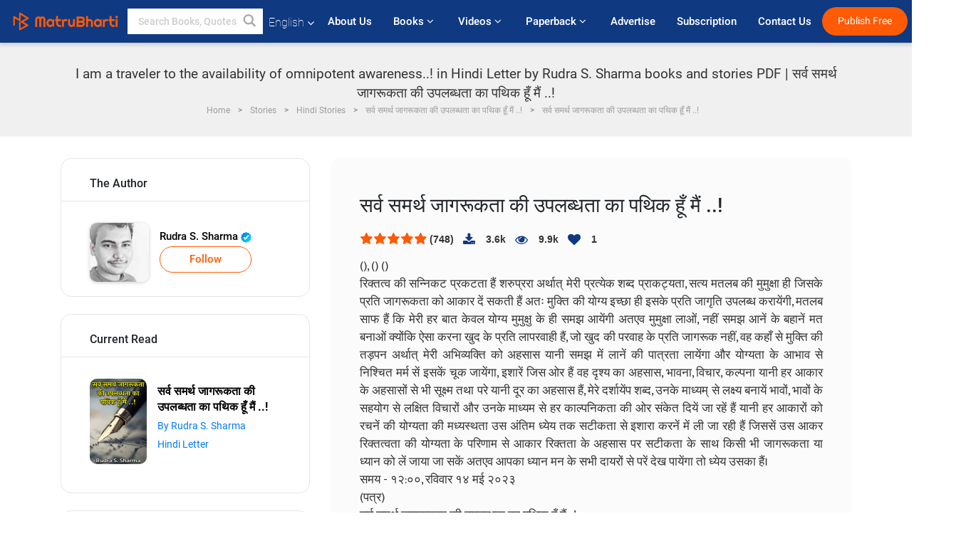

--- FILE ---
content_type: text/html; charset=UTF-8
request_url: https://www.matrubharti.com/book/read/content/19946911/i-am-a-traveler-to-the-availability-of-omnipotent-awareness
body_size: 24427
content:
<!DOCTYPE html>
<html lang="en" prefix="og: http://ogp.me/ns# fb: http://ogp.me/ns/fb# video: http://ogp.me/ns/video#">
  <head>
  	<!-- Google Tag Manager -->
		<script>(function(w,d,s,l,i){w[l]=w[l]||[];w[l].push({'gtm.start':
		new Date().getTime(),event:'gtm.js'});var f=d.getElementsByTagName(s)[0],
		j=d.createElement(s),dl=l!='dataLayer'?'&l='+l:'';j.async=true;j.src=
		'https://www.googletagmanager.com/gtm.js?id='+i+dl;f.parentNode.insertBefore(j,f);
		})(window,document,'script','dataLayer','GTM-MC2ZBLS');</script>
		<!-- End Google Tag Manager -->

	<meta charset="utf-8">
	<meta http-equiv="X-UA-Compatible" content="IE=edge">
	<meta name="viewport" content="width=device-width, initial-scale=1">
	<meta http-equiv="Content-Type" content="text/html;charset=utf-8" />
		<meta name="csrf-token" content="cCVUtvVuAWzZWAgYkJmRcln3BKXM93yvHIbUMO1x">
		 
		<title>I am a traveler to the availability of omnipotent awareness..! in Hindi Letter by Rudra S. Sharma books and stories PDF | सर्व समर्थ जागरूकता की उपलब्धता का पथिक हूँ मैं ..!</title> 
		<meta name="keywords" content="I am a traveler to the availability of omnipotent awareness..!, I am a traveler to the availability of omnipotent awareness..! pdf download and read, I am a traveler to the availability of omnipotent awareness..! in Hindi, Rudra S. Sharma in Hindi short stories and books PDF download">
		<meta name="description" content="I am a traveler to the availability of omnipotent awareness..!, I am a traveler to the availability of omnipotent awareness..! pdf download and read, I am a traveler to the availability of omnipotent awareness..! in Hindi, Rudra S. Sharma in Hindi short stories and books PDF download">
		
	<meta name="robots" content="all, max-snippet:150,  max-video-preview :180" />
	<meta name="googlebot" content="all, max-snippet:150,  max-video-preview :180" />
	<meta name="googlebot-news" content="all, max-snippet:150,  max-video-preview :180" />
		<link rel="shortcut icon" href="https://mbweb.b-cdn.net/assets/images/favicon/favicon.ico" type="image/x-icon"> 
	<!-- <link rel="icon" href="https://mbweb.b-cdn.net/assets/images/favicon/favicon.ico" type="image/icon">  -->
	
	
	<meta name="application-name" content="Matrubharti">
	<meta property="fb:app_id" content="944887672197779" /> 
	<meta property="fb:pages" content="421544768023245" />
	<meta property="al:android:url" content="https://www.matrubharti.com/book/read/content/19946911/i-am-a-traveler-to-the-availability-of-omnipotent-awareness">
    <meta property="al:android:package" content="com.nichetech.matrubharti">
    <meta property="al:android:app_name" content="Matrubharti">
	<meta property="al:ios:url" content="https://www.matrubharti.com/book/read/content/19946911/i-am-a-traveler-to-the-availability-of-omnipotent-awareness" />
    <meta property="al:ios:app_store_id" content="1013445673" />
    <meta property="al:ios:app_name" content="Matrubharti" />
		
	<link rel="canonical" href="https://www.matrubharti.com/book/19946911/i-am-a-traveler-to-the-availability-of-omnipotent-awareness" />
<meta property="fb:app_id" content="944887672197779" /> 
<meta property="og:site_name" content="Matrubharti">
<meta property="og:url" content="https://www.matrubharti.com/book/19946911/i-am-a-traveler-to-the-availability-of-omnipotent-awareness">
<meta property="og:title" content="सर्व समर्थ जागरूकता की उपलब्धता का पथिक हूँ मैं ..!">
<meta property="og:image" content="https://mbassets.b-cdn.net/cdni/book-cover/1689665496_093405500.jpg?w=700&amp;q=50">
<meta property="og:image:type" content="image/jpeg" /> 
<meta property="og:image:alt" content="I am a traveler to the availability of omnipotent awareness..! in Hindi Letter by Rudra S. Sharma books and stories PDF | सर्व समर्थ जागरूकता की उपलब्धता का पथिक हूँ मैं ..!">
<meta property="og:description" content="(), () ()रिक्तत्व की सन्निकट प्रकटता हैं शरुप्ररा अर्थात् मेरी प्रत्येक शब्द प्राकट्यता, सत्य मतलब की मुमुक्षा ही जिसके प्रति जागरूकता को आकार दें सकती हैं अतः मुक्ति की योग्य इच्छा ही इसके प्रति जागृति उपलब्ध करायेंगी, मतलब साफ हैं कि मेरी हर बात केवल योग्य मुमुक्षु के ही समझ आयेंगी अतएव मुमुक्षा लाओं, नहीं समझ आनें के बहानें मत बनाओं क्योंकि ऐसा करना खुद के प्रति लापरवाही हैं, जो खुद की परवाह के प्रति जागरूक नहीं, वह कहाँ से मुक्ति की तड़पन अर्थात् मेरी अभिव्यक्ति को अहसास यानी समझ में लानें की पात्रता लायेंगा और योग्यता के आभाव से">
<meta property="og:type" content="article">
<meta property="og:image:width" content="600" />
<meta property="og:image:height" content="314" />
<meta property="article:publisher" content="https://www.facebook.com/matrubharti" />
<meta name="author" content="">
<meta name="twitter:card" content="photo">
<meta name="twitter:description" content="I am a traveler to the availability of omnipotent awareness..!, I am a traveler to the availability of omnipotent awareness..! pdf download and read, I am a traveler to the availability of omnipotent awareness..! in Hindi, Rudra S. Sharma in Hindi short stories and books PDF download">
<meta name="twitter:dnt" content="on">
<meta name="twitter:title" content="I am a traveler to the availability of omnipotent awareness..! in Hindi Letter by Rudra S. Sharma books and stories PDF | सर्व समर्थ जागरूकता की उपलब्धता का पथिक हूँ मैं ..!">
<meta name="twitter:image" content="https://mbassets.b-cdn.net/cdni/book-cover/1689665496_093405500.jpg?w=700&amp;q=50">
<meta name="twitter:app:name:iphone" content="Matrubharti">
<meta name="twitter:app:id:iphone" content="1013445673">
<meta name="twitter:app:name:ipad" content="Matrubharti">
<meta name="twitter:app:id:ipad" content="1013445673">
<meta name="twitter:app:name:googleplay" content="Matrubharti">
<meta name="twitter:app:id:googleplay" content="com.nichetech.matrubharti">
<meta name="application-name" content="Matrubharti">
<meta property="fb:pages" content="421544768023245" />

<link rel="alternate" hreflang="en" href="https://www.matrubharti.com/book/read/content/19946911/i-am-a-traveler-to-the-availability-of-omnipotent-awareness" />
<link rel="alternate" hreflang="hi" href="https://www.matrubharti.combook/read/content/19946911/i-am-a-traveler-to-the-availability-of-omnipotent-awareness" />
<link rel="alternate" hreflang="x-default" href="https://www.matrubharti.com/book/read/content/19946911/i-am-a-traveler-to-the-availability-of-omnipotent-awareness" />
	
	<script type="text/javascript">
		var APP_URL = "https:\/\/www.matrubharti.com\/"
		var webiste = "normal";
	</script>

			
		<script>window._token="cCVUtvVuAWzZWAgYkJmRcln3BKXM93yvHIbUMO1x",window.url="https://www.matrubharti.com/book/read/content/19946911/i-am-a-traveler-to-the-availability-of-omnipotent-awareness",window.save="Save",window.series_available_please="write-story.series_available_please",window.minimum_four_char="Enter minimum 4 character.",window.save_draft="Your story has been saved as a draft.",window.follow="Follow",window.following="Following",window.thanks_rating="Thanks for the rating",window.successfully_rating="Rating and review updated successfully!",window.star_rating_error="Star rating min 0.5 required.",window.book_rating="Please give min 0.5 rating",window.mobile_number_validation="Please enter Mobile number",window.enter_velid_mobile_six_char=" Your Mobile number must consist of at least 6 characters",window.download_link_success="The Download Link has been successfully sent to your Mobile Number. Please Download the App.",window.login_validation="Please enter valid Email ID/Mobile number",window.event_enter_name="Please enter your Name",window.event_enter_email_valid="Please enter valid E-mail address",window.email_validation="Please provide your E-mail Address.",window.captcha_required="Captcha Required!",window.email_validation_valid="Please enter valid E-mail Address.",window.message_validation="Please enter message.",window.enter_velid_mobile_email_six_char="Your E-mail address or Mobile number must consist of at least 6 characters",window.enter_user_name="Enter your username.",window.name_already_exist="Sorry, Name already exist. Please use another one.",window.username_not_available="This username isn&#039;t available on Matrubharti. Please try another.",window.enter_user_name1="Enter Username",window.username_update_msg="Your username updated successfully",window.only_number_not_allow="Only number not allow with special character.",window.enter_velid_mobile="Please enter valid Mobile number.",window.valid_enter_otp="Enter valid OTP",window.special_character_is_not="Special character is not allowed first or last.",window.contains_invilid="Contains invalid characters.",window.can_not_be_all="Cannot be all numbers.",window.consecutive_special="Consecutive special characters disallowed",window.please_enter_name="Please enter your name",window.select_category="Please select category",window.select_language="Please select language",window.select_tag="Please select tag",window.tag_language="Please select Language and Category",window.file_not_support="write-story.file_not_support",window.title_add_to_favorite="Add to Favorite",window.added_to_favorite_list="Added to favorite list",window.title_remove_from_favorite=" Remove from Favorite",window.favourite_list_msg_remove="Removed from favorite list",window.allow_only_100_charecter="common.allow_only_100_charecter",window.give_rating="Please give rating",window.sending="Sending",window.send_review="Send Review",window.limit_bites_word="Maximum words limit is 500",window.special_charecter_error="Special character should not be allow",window.username_validation_four="Username should be at least 4 character",window.username_validation_fifty="Username length should be less than 50 character",window.languageName="www";</script>

	<link media="all" rel="stylesheet" href="https://mbweb.b-cdn.net/assets/web/css/font-awesome.min.css?v=8.1" async defer/>
    <!-- <link rel="stylesheet" href="https://mbweb.b-cdn.net/assets/css/bootstrap.min.css" /> -->
    <link media="all" rel="stylesheet" href="https://mbweb.b-cdn.net/assets/bootstrap/bootstrap.min.css"/>
	 <link media="all" href='https://fonts.googleapis.com/css?family=Poppins' rel='stylesheet' type='text/css'>
    <!-- <link rel="stylesheet" href="https://cdn.jsdelivr.net/npm/bootstrap@4.0.0/dist/css/bootstrap.min.css" integrity="sha384-Gn5384xqQ1aoWXA+058RXPxPg6fy4IWvTNh0E263XmFcJlSAwiGgFAW/dAiS6JXm" crossorigin="anonymous"> -->

	<link rel="stylesheet" href="https://mbweb.b-cdn.net/assets/css/jquery-ui.css?v=8.1" />
	<link rel="stylesheet" media="all" href="https://mbweb.b-cdn.net/assets/dist/common_for_all_site.css?v=8.1" async/>
	
		
	<link rel="stylesheet" href="https://mbweb.b-cdn.net/assets/dist/main.css?v=8.1">  
<link rel="stylesheet" href="https://mbweb.b-cdn.net/assets/dist/maudio.css?v=8.1">  
<link rel="stylesheet" href="https://mbweb.b-cdn.net/assets/dist/flashy.min.css?v=8.1">
<style type="text/css">.previous{color:black}.next{color:white}.round{border-radius:50%}</style>

<style type="text/css">
	.contentimage-div{margin:0 auto;text-align:center!important;display:block}
	.contentimage-div .contentimage-title{font-size:25px!important}
	.contentimage-div .animated-img{width:100%;max-width:300px}
	.contentimage-div .upgrade-btn{width:120px;height:40px;position:relative;color:#fff!important;border:0;border-radius:20px;font-family:'Heebo',sans-serif!important;font-size:14px!important;margin-top:0;font-stretch:normal;font-style:normal;line-height:2;letter-spacing:normal;text-align:center;background-color:#ff5a06}
	.download_app{padding:10px 0}
	.contentimage-div h1,.contentimage-div h2{text-align:center}
	.contentimage-div p{text-align:center!important;padding-top:10px}
</style>
	
	 
	
	<link rel="stylesheet" media="all" href="https://mbweb.b-cdn.net/assets/css/star-rating.min.css?v=8.1" />
		
		<link rel="stylesheet" media="all" href="https://mbweb.b-cdn.net/assets/dist/navigation.css?v=8.1" />
	<link rel="stylesheet" media="all" href="https://mbweb.b-cdn.net/assets/dist/common-web.css?v=8.1" />

		
	<script async src="https://cdn.zipy.ai/sdk/v1.0/zipy.min.umd.js" crossorigin="anonymous"></script> <script> window.zipy && window.zipy.init('d900b678');</script>

			 
	<script src="https://mbweb.b-cdn.net/js/jquery-3.3.1.min.js?v=8.1"></script>
	<script type="text/javascript" src="https://mbweb.b-cdn.net/js/maudio.js?v=8.1"></script>
	<!-- flashy.min.js marge in maudio.js -->
	<!-- <script type="text/javascript" src="https://mbweb.b-cdn.net/js/flashy.min.js?v=8.1"></script> -->
	<script>
		window.displayMessageFlag=true,window.nextPrevFlag=true,window.insertFlag=true,window.playoneonClick=true,window.issingleplayaudio=true,window.volume="",window.checkSeriesLength="",window.daynamicMp3="",window.BookName="",window.previousIndex="",window.checkisSeries="",window.duration="",window.prefix="https://mbcdn1.b-cdn.net/",window.prviousIcon="https://mbweb.b-cdn.net/assets/images/previous.svg",window.nextIcon="https://mbweb.b-cdn.net/assets/images/next.svg";

		$(document).on('click',".bottom-book-previous",function(){ fbq('track', 'Previous book read'); });
		$(document).on('click',".bottom-book-next",function(){ fbq('track', 'Next book read'); });
		$('.listen-blue-btn').click(function(){ fbq('track', 'Listen Audio'); })
		$(document).ready(function(){
			$('#playmusic').click(function(){
				if(window.playoneonClick){
					$(this).remove();
					$('.appendname').fadeIn();
					window.playoneonClick = false;
					$('#app').css("display","block");
					$('.play').click();
					updateTime();
				}
			});
			$('[class=flashy__success]').click(function() {
				flashy(window.message, { type : 'flashy__info' });
			});
			window.checkisSeries  = "";
			var booklist = "[]";
			var Mp3Array  = JSON.parse(booklist.replace(/&quot;/g,'"'));
			window.curruntBookdatas = Mp3Array;
			var datareverse		 = "[]";
			var Mp3Arrayreverse  = JSON.parse(datareverse.replace(/&quot;/g,'"'));
			window.reversedata   = Mp3Arrayreverse;
			if(window.checkisSeries){
				var Mp3Arrayreverse  = JSON.parse(datareverse.replace(/&quot;/g,'"'));
				window.reversedata   = Mp3Arrayreverse;
			}
			var ebook_mp3_name = "";
			var book_id  = "19946911";
			window.curruntBook = book_id;
			window.checkSeriesLength = "0";
			audioInit(ebook_mp3_name);
			$('audio').on('playing',function(){
				if(window.displayMessageFlag){
					window.displayMessageFlag = false;	
					window.message = window.curruntBookdatas[book_id].book_title;
					$('[class=flashy__success]').click();
					$('.appendname').fadeIn();
					$('#parentmp3').addClass("BookAudioPlayer");
					$('.appendname').html(curruntBookdatas[book_id].book_title)
				}
			})
			$('audio').on('ended',function(){ commonTimeUpdate("2","1"); });
		$('audio').on('ended',function(){ /*alert("asd"); next();*/ });
			$('audio').on('ratechange',function(){ console.log('ratechange') });
			$('audio').on('suspend',function(){ console.log('suspend') });
		});
	</script>
	<script type="text/javascript" src="https://mbweb.b-cdn.net/js/audioconfig.js?v=8.1"></script>
		
		<script async src="https://accounts.google.com/gsi/client"></script>
    <meta name="google-signin-scope" content="profile email">
    <meta name="google-signin-client_id" content="157969769344-3s1n3pu45gnbrq4nds2ga67mc7edlkkl.apps.googleusercontent.com">
	<script async defer src="https://apis.google.com/js/platform.js?onload=init"></script>
		
	<!-- ANALYTICS -->
	<script>
	(function(i,s,o,g,r,a,m){i['GoogleAnalyticsObject']=r;i[r]=i[r]||function(){
	(i[r].q=i[r].q||[]).push(arguments)},i[r].l=1*new Date();a=s.createElement(o),
	m=s.getElementsByTagName(o)[0];a.async=1;a.src=g;m.parentNode.insertBefore(a,m)
	})(window,document,'script','https://mbweb.b-cdn.net/js/analytics.js','ga');

	ga('create', 'UA-59726154-1', 'auto');
	ga('send', 'pageview');
	</script>	<!-- Facebook Pixel Code -->
	<script>
		!function(h,a,i,c,j,d,g){if(h.fbq){return}j=h.fbq=function(){j.callMethod?j.callMethod.apply(j,arguments):j.queue.push(arguments)};if(!h._fbq){h._fbq=j}j.push=j;j.loaded=!0;j.version="2.0";j.queue=[];d=a.createElement(i);d.async=!0;d.src=c;g=a.getElementsByTagName(i)[0];g.parentNode.insertBefore(d,g)}(window,document,"script","https://connect.facebook.net/en_US/fbevents.js");
		fbq('init', '2438210503110048'); 
		fbq('track', 'PageView');
		//fbq('set', 'autoConfig', 'false');
	</script>
	<noscript> <img height="1" width="1" src="https://www.facebook.com/tr?id=2438210503110048&ev=PageView&noscript=1"/> </noscript>
	<!-- End Facebook Pixel Code -->
			<script async src="https://pagead2.googlesyndication.com/pagead/js/adsbygoogle.js?client=ca-pub-6029153700986991"
     crossorigin="anonymous"></script>
</head>
<body class="mbvishesh">
	<!-- Google Tag Manager (noscript) -->
	<noscript>
		<iframe src="https://www.googletagmanager.com/ns.html?id=GTM-MC2ZBLS"	height="0" width="0" style="display:none;visibility:hidden"></iframe>
	</noscript>
	<!-- End Google Tag Manager (noscript) -->
		
	<div id="divLoading"></div>
	
	 
    
    <div class="modal fade modal_app" id="conformationPopup" role="dialog">
	  <div class="modal-dialog">
		<div class="modal-content">
		  <div class="modal-header"> <button type="button" class="close" data-dismiss="modal">&times;</button> </div>
		  <div class="modal-body">
			<a href="https://apps.matrubharti.com"><button class="btn btn-info"><i class="fa fa-download" aria-hidden="true"></i> Download Our App</button></a>
			<div class="or-line"> <span>OR</span> </div>
			<button class="btn btn-info" data-dismiss="modal"><i class="fa fa-play" aria-hidden="true"></i> Continue On Web</button>
		  </div>
		</div>
	  </div>
	</div>
	
	<div id="dialog-message" title="Link Sent" style="display:none;"><p> The Download Link has been successfully sent to your Mobile Number. Please Download the App.</p></div>
	
	<div class="common_loader" style="display:none;"><p><img style="height:100px;" src="https://mbweb.b-cdn.net/assets/images/loader1.gif" alt="Matrubharti Loading..."></p></div>
	
	<!-- Header -->
	<div class="modal fade" id="limitPlan" role="dialog" >
  <div class="modal-dialog">
	<div class="modal-content">
	  <div class="modal-header"><button type="button" class="close" data-dismiss="modal">&times;</button></div>
	  <div class="modal-body">Your daily story limit is finished please upgrade your plan</div>
	  <a href="/subscription">Yes</a>         
	  <button type="button" class="close" data-dismiss="modal">No</button>      
	</div>
  </div>
</div>

 
<nav class="navbar navbar-expand-lg navbar-inverse customnav darkHeader stick-nav top-header">
  <div class="container-fluid">
	<div class="row-flex">
	  <div class="navbar-header inner-page-header align-items-center">
		<!-- <button type="button" class="navbar-toggle collapsed" data-toggle="collapse" data-target="#navbar" aria-expanded="false" aria-controls="navbar">
		  <span class="sr-only">Toggle navigation</span>
		  <span class="icon-bar"></span>
		  <span class="icon-bar"></span>
		  <span class="icon-bar"></span>
		</button>
		 -->
				  <a class="navbar-brand" href="https://www.matrubharti.com"><img src="https://mbweb.b-cdn.net/mail/logo_2_0_orange.png" class="inner-display" alt="Matrubharti" title="Matrubharti" style="height: 26px;"/></a>
		
		
		 
		  <div class="search-main inner-display">
						  			  	<form method="GET" action="https://www.matrubharti.com/search" accept-charset="UTF-8" id="search0">
			  						<div class="input-group">
			  <input type="keyword" name="keyword" aria-label="keyword" placeholder=" Search Books, Quotes, Friends &amp; Vishesh Video" maxlength="150" class="search form-control white-bg" id="keyword0">
			  <button type="submit" role="button" aria-label="search" class="">
				<svg width="20" height="20" viewBox="0 0 17 18" class="" xmlns="http://www.w3.org/2000/svg"><g fill="#4a4a4a" fill-rule="evenodd"><path class="_2BhAHa" d="m11.618 9.897l4.225 4.212c.092.092.101.232.02.313l-1.465 1.46c-.081.081-.221.072-.314-.02l-4.216-4.203"></path><path class="_2BhAHa" d="m6.486 10.901c-2.42 0-4.381-1.956-4.381-4.368 0-2.413 1.961-4.369 4.381-4.369 2.42 0 4.381 1.956 4.381 4.369 0 2.413-1.961 4.368-4.381 4.368m0-10.835c-3.582 0-6.486 2.895-6.486 6.467 0 3.572 2.904 6.467 6.486 6.467 3.582 0 6.486-2.895 6.486-6.467 0-3.572-2.904-6.467-6.486-6.467"></path></g></svg>
			  </button>
			</div>
			</form>
		  </div>
				
	    <ul class="language-selection" id="lang_ddr">
		  <li class="dropdown">
			<a href="#" class="dropdown-toggle align-items-center" data-toggle="dropdown" role="button" aria-haspopup="true" aria-expanded="false">
			  English			<i class="fa fa-angle-down" style="margin:0 4px"></i></a>
						<ul class="dropdown-menu" onClick="facebookpixel_lang()" style="">
			  <li class="active"><a href="https://www.matrubharti.com/" data-value="English">English</a></li>
			  <li class=""><a href="https://hindi.matrubharti.com/" data-value="हिंदी">हिंदी</a></li>  
			  <li class=""><a href="https://gujarati.matrubharti.com/" data-value="ગુજરાતી">ગુજરાતી</a></li>
			  <li class=""><a href="https://marathi.matrubharti.com/" data-value="मराठी">मराठी</a></li>
			  <li class=""><a href="https://tamil.matrubharti.com/stories/new-released" data-value="தமிழ்">தமிழ்</a></li>
			  <li class=""><a href="https://telugu.matrubharti.com/stories/new-released" data-value="తెలుగు">తెలుగు</a></li>
			  <li class=""><a href="https://bengali.matrubharti.com/stories/new-released" data-value="বাংলা">বাংলা</a></li>
			  <li class=""><a href="https://malayalam.matrubharti.com/stories/new-released" data-value="മലയാളം">മലയാളം</a></li>
			  <li class=""><a href="https://kannada.matrubharti.com/stories/new-released" data-value="ಕನ್ನಡ">ಕನ್ನಡ</a></li>
			  <li class=""><a href="https://urdu.matrubharti.com/stories/new-released" data-value="اُردُو">اُردُو</a></li>
			  <!-- <li class=""><a href="https://french.matrubharti.com/" data-value="français">français</a></li>
			  <li class=""><a href="https://spanish.matrubharti.com/" data-value="Español">Español</a></li> -->
			</ul> 
		  </li>
		</ul>
		<a rel="noopener" aria-label="matrubharti app" href="https://apps.matrubharti.com"><div class="appIcon"></div></a>
	  </div>
	  
	  <div class="header-right align-items-center">
		<div id="navbar" class="collapse navbar-collapse inner-page-nav" style="">
		  <ul class="nav navbar-nav align-items-center">
		  	<li class=""><a class="btn-hover nav-link" href="https://www.matrubharti.com/about-us">About Us</a></li>
		  
			<!-- <li class="vishesh_mega_menu align-items-center">
				<a href="http://bitesapp.in/" class="dropdown-toggle js-activated disabled btn-hover" >Quotes <i class="fa fa-angle-down"></i> </a>
				<ul class="dropdown-menu">
					<li class="sub_ddr">
					  <ul>
						<li><a href="http://bitesapp.in/" target="_blank">Trending Quotes</a></li>
						<li><a href="https://video.matrubharti.com/" target="_blank">Short Videos</a></li>
						<li></li>
					  </ul>
					</li>
				</ul>
			</li> -->
			
						  <li class="vishesh_mega_menu align-items-center">
				<a href="https://www.matrubharti.com/novels" class="dropdown-toggle js-activated disabled btn-hover" >Books <i class="fa fa-angle-down"></i> </a>
				<ul class="dropdown-menu">
					<li class="sub_ddr">
					  <ul>
						<li><a href="https://www.matrubharti.com/novels" target="_blank">New Novels</a></li>
						<li><a href="https://www.matrubharti.com/stories/new-released" target="_blank">New Stories</a></li>
						<li><a href="https://www.matrubharti.com/novels/best-novels" target="_blank">Best Sellers</a></li>
						<li><a href="https://www.matrubharti.com/authors/top100" target="_blank">Top Authors</a></li>
						<li><a href="https://www.matrubharti.com/benefits-to-authors" target="_blank">Author Benefits</a></li>
						<li><a href="https://www.matrubharti.com/faq" target="_blank">FAQs</a></li>
					  </ul>
					</li>
				</ul>
			  </li>
			
			
<li class="vishesh_mega_menu align-items-center">
				<a href="https://www.matrubharti.com/videos" class="btn-hover" >Videos <i class="fa fa-angle-down"></i> </a>
				<ul class="dropdown-menu">
					<li class="sub_ddr">
					  <ul>
						<li><a href="https://www.matrubharti.com/videos/top-trending" target="_blank">Most Trending</a></li>
						<li><a href="https://www.matrubharti.com/videos/short-films" target="_blank">Short Films</a></li>
						<li><a href="https://www.matrubharti.com/videos/drama" target="_blank">Drama</a></li>
						<!-- <li><a href="https://www.matrubharti.com/authors/top100" target="_blank">Interviews</a></li> -->
						<li><a href="https://www.matrubharti.com/videos/poem" target="_blank">Poetry</a></li>
						<li><a href="https://www.matrubharti.com/videos/comedy" target="_blank">Comedy</a></li>
					  </ul>
					</li>
				</ul>
			  </li>
 			<li class="vishesh_mega_menu align-items-center">
				<a href="https://www.matrubharti.com/paperback" class="dropdown-toggle js-activated disabled btn-hover" >Paperback <i class="fa fa-angle-down"></i> </a>
				<ul class="dropdown-menu">
					<li class="sub_ddr">
					  <ul>
						<li><a href="https://www.matrubharti.com/book-publish" target="_blank">Publish Paperback</a></li>
						<li><a href="https://www.amazon.in/s?i=merchant-items&me=AXT2ZKR2O5GG1" target="_blank">Buy Paperback</a></li>
					  </ul>
					</li>
				</ul>
			  </li>
			<!-- <li class="align-items-center"><a target="_blank" class="btn-hover" href="https://www.matrubharti.com/videos">Videos</a></li> -->
			 <!--  <li class="vishesh_mega_menu align-items-center">
				<a href="https://www.matrubharti.com/videos" class="dropdown-toggle js-activated disabled btn-hover">Videos <i class="fa fa-angle-down"></i> </a>
				<ul class="dropdown-menu mega-dropdown-menu">
					<li class="sub_ddr">
						<ul>
							<li><a href="https://www.matrubharti.com/videos/motivational">Motivational</a></li>
							<li><a href="https://www.matrubharti.com/videos/natak">Natak</a></li>
							<li><a href="https://www.matrubharti.com/videos/sangeet">Sangeet</a></li>
							<li><a href="https://www.matrubharti.com/videos/mushayra">Mushayra</a></li>
							<li><a href="https://www.matrubharti.com/videos/web-series">Web Series</a></li>
							<li><a href="https://www.matrubharti.com/videos/short-films">Short Film</a></li>
						</ul>
					</li>
				</ul>
			  </li> -->
			
			  <!-- <li class="align-items-center"><a class="btn-hover" href="https://blog.matrubharti.com/category/writing-competitions/" target="_blank">Contest</a></li> -->
						
			<li class="align-items-center"><a target="_blank" class="btn-hover" href="https://www.matrubharti.com/advertiser">Advertise</a></li>
			
			<li class="align-items-center"><a target="_blank" class="btn-hover" href="https://www.matrubharti.com/subscription">Subscription</a></li>
			
			<li class="align-items-center"><a target="_blank" class="btn-hover" href="https://www.matrubharti.com/contact">Contact Us</a></li>
		  </ul>   
		  
		</div>

		<div class="right-items align-items-center">
		  		  
		  <div class="write-now">
						  <a href="https://www.matrubharti.com/benefits-to-authors" class="btn btn-hover-blue">Publish Free</a>
					  </div>   
		 
		  			   
				<div class="sing_in">
					<ul><li><a href="#" data-toggle="modal" data-target="#loginmodal" data-dismiss="modal" onClick="facebookpixel()">Log In </a></li></ul>
				</div> 
			  					</div>
	  </div>
	</div>
</nav>
	
	
	
	<!-- Body -->
	<section class="book-read-main">
    <!-- <div class="booknames-head">
	  <div class="container">
		<article>
		  <div class="row">
			<div class="col-md-12">
			  <div class="popular-book-section book-names">
				<ul class="headeraudio">
				  <li title="सर्व समर्थ जागरूकता की उपलब्धता का पथिक हूँ मैं ..!">
					<a href="https://www.matrubharti.com/book/19946911/i-am-a-traveler-to-the-availability-of-omnipotent-awareness"> <img class="book-image" src="https://mbassets.b-cdn.net/cdni/book-cover/1689665496_093405500.jpg?w=250&amp;q=50" onError="this.src='https://mbassets.b-cdn.net/cdni/book-cover/mb_no_cover.png?w=130&amp;q=55'" alt="सर्व समर्थ जागरूकता की उपलब्धता का पथिक हूँ मैं ..!" loading="lazy" /> </a>
					<div class="book-text">
					  <h6><a href="https://www.matrubharti.com/book/19946911/i-am-a-traveler-to-the-availability-of-omnipotent-awareness">सर्व समर्थ जागरूकता की उपलब्धता का पथिक हूँ मैं ..!</a></h6>
					  <p><a class="author-name" href="https://www.matrubharti.com/rudrasanjaysharma004231">Rudra S. Sharma</a>  <img class="verified" src="https://mbweb.b-cdn.net/assets/images/verified_icon.svg" alt="Matrubharti Verified" /> </p>
					</div>
				  </li>
				</ul>
			  </div>
			</div>
		  </div>
		</article>
	  </div>
	</div> -->

	<div class="clearfix"></div>
	<section class="new-breadcrumb">
		<div class="container">	
			<div class="row">	
				<div class="col-md-12">
					<div class="meta_parent mb-0">     
						<h1 class="mb-0">I am a traveler to the availability of omnipotent awareness..! in Hindi Letter by Rudra S. Sharma books and stories PDF | सर्व समर्थ जागरूकता की उपलब्धता का पथिक हूँ मैं ..!</h1>
						<!-- Breadcrumb -->
						<ol class="breadcrumb commonbreadcrumb" itemscope itemtype="http://schema.org/BreadcrumbList">

						
								<li class="breadcrumb-item" itemprop="itemListElement" itemscope itemtype="http://schema.org/ListItem">
									<meta itemprop="position" content="1"/>
									<a itemprop="item" href="https://www.matrubharti.com"><span itemprop="name">Home</span></a>
								</li>
								<li class="breadcrumb-item" itemprop="itemListElement" itemscope itemtype="http://schema.org/ListItem">
									<meta itemprop="position" content="2"/>
									<a itemprop="item" href="https://www.matrubharti.com/stories"><span itemprop="name">Stories</span></a>
								</li>
								<li class="breadcrumb-item" itemprop="itemListElement" itemscope itemtype="http://schema.org/ListItem">
									<meta itemprop="position" content="3"/>
									<a itemprop="item" href="https://www.matrubharti.com/stories/hindi"><span itemprop="name">Hindi Stories</span></a>
								</li>
								<li class="breadcrumb-item" itemprop="itemListElement" itemscope itemtype="http://schema.org/ListItem">
									<meta itemprop="position" content="3"/>
									<a itemprop="item" href="https://www.matrubharti.com/book/19946911/i-am-a-traveler-to-the-availability-of-omnipotent-awareness-by-rudra-sanjay-sharma"><span itemprop="name">सर्व समर्थ जागरूकता की उपलब्धता का पथिक हूँ मैं ..!</span></span></a>
								</li>
								<li class="breadcrumb-item active" itemprop="itemListElement" itemscope itemtype="http://schema.org/ListItem">
									<meta itemprop="position" content="4"/>
									<a itemprop="item" href="https://www.matrubharti.com/book/read/content/19946911/i-am-a-traveler-to-the-availability-of-omnipotent-awareness"><span itemprop="name">सर्व समर्थ जागरूकता की उपलब्धता का पथिक हूँ मैं ..!</span></a>
								</li>

								
							</ol>
					</div>   
				</div>
			</div>
		</div>
	</section>

	<div class="book-readmiddle">
		<div class="container">
						<article>
				<div class="row">
					<input type="hidden" value="19946911" id="book_id" name="book_id" >
					<input type="hidden" value="i-am-a-traveler-to-the-availability-of-omnipotent-awareness" id="book_id_title" name="book_id_title" >
					<div class="text-left"> <!-- For the size 160x600 -->
<style>
.example_responsive_2 { width: 160px; height: 60px; }
@media(min-width: 500px) { .example_responsive_2 { width: 160px; height: 60px; } }
@media(min-width: 800px) { .example_responsive_2 { width: 200px; height: 60px; } }
</style>

<script async src="https://pagead2.googlesyndication.com/pagead/js/adsbygoogle.js?client=ca-pub-6029153700986991"
     crossorigin="anonymous"></script>
<!-- MB-New-Ad-Header -->
<ins class="adsbygoogle"
     style="display:block; text-align: center;"
     data-ad-client="ca-pub-6029153700986991"
     data-ad-slot="5896261999"
     data-ad-format="auto"
     data-full-width-responsive="true"></ins>
<script>
     (adsbygoogle = window.adsbygoogle || []).push({});
</script> </div>
					<div class="col-md-4">
						<div class="book-categories mb-4">
							<h5 class="book-categories-title">The Author</h5>
							<div class="follow-board-text center-block">
								<div class="author-det-new">
									<a href="https://www.matrubharti.com/rudrasanjaysharma004231"> 
										<img class="carousal-img user-sidebar-image" src="https://mbassets.b-cdn.net/cdni/avtar-u/1738595819_000080000.jpg?w=100&amp;q=50" onError="this.src='https://mbweb.b-cdn.net/images/nouser.png' " alt="Rudra S. Sharma profile" title="Rudra S. Sharma profile"> 
									</a>
									<div class="auth-cap-new"><p> 
										<a href="https://www.matrubharti.com/rudrasanjaysharma004231">Rudra S. Sharma  <img class="verified" src="https://mbweb.b-cdn.net/assets/images/verified_icon.svg" alt="Matrubharti Verified" />  	
										  						<a class="btn-mb btn-orange follow-btn" href="javascript:void(0);" data-toggle="modal" data-target="#loginmodal" data-dismiss="modal"> Follow</a>
					  	
						
										</div>

									</div>

									


								</div>
							</div>

							<div class="book-categories mb-4">
								<h5 class="book-categories-title">Current Read</h5>
								<ul class="book-categories-ul">
									<li class="cat-item cat-item-book">
										<div class="cat-list-inner">
											<a href="">
												<img onError="this.src='https://mbassets.b-cdn.net/cdni/book-cover/mb_no_cover.png?w=130&amp;q=55'" src="https://mbassets.b-cdn.net/cdni/book-cover/1689665496_093405500.jpg?w=160&amp;q=90" alt="Rudra S. Sharma profile" title="Rudra S. Sharma profile" loading="lazy" >
											</a>
											<div class="cat-content">
												<a class="cat-title" href=""><span>सर्व समर्थ जागरूकता की उपलब्धता का पथिक हूँ मैं ..!</span></a>
												<a href="https://www.matrubharti.com/rudrasanjaysharma004231" class="by-auth">By Rudra S. Sharma</a>
												<p class="ser-details">
												<a href="												https://www.matrubharti.com/stories/hindi/letter
												 
												">
																	Hindi Letter
								 </p></a>
											</div>
										</div>
									</li>
								</ul>
							</div>


							<div class="book-categories mb-4">
								<h5 class="book-categories-title">Share</h5>
								<ul class="book-categories-ul">
									<li class="cat-item cat-item-book">
										<a href="javascript:void();" onClick="window.open('https://www.facebook.com/sharer/sharer.php?u=https://www.matrubharti.com/book/19946911/i-am-a-traveler-to-the-availability-of-omnipotent-awareness', 'facebook', 'menubar=no, toolbar=no, resizable=yes, scrollbars=yes, width=600, height=600, left=500, top=130');" class="share-buttons share-button-fb"> 
											<i class="fa fa-facebook"></i> Facebook</a>
										</li>

										<li class="cat-item cat-item-book">
											<a href="javascript:void();" onClick="window.open('https://twitter.com/intent/tweet?url=https://www.matrubharti.com/book/19946911/i-am-a-traveler-to-the-availability-of-omnipotent-awareness', 'twitter', 'menubar=no,toolbar=no,resizable=yes,scrollbars=yes,width=600,height=600,left=500,top=130');" class="share-buttons share-button-tw">
												<i class="fa fa-twitter"></i>
											Twitter</a>
										</li>

										<li class="cat-item cat-item-book">
											<a href="javascript:void();" onClick="window.open('https://api.whatsapp.com/send?phone=&text=https://www.matrubharti.com/book/19946911/i-am-a-traveler-to-the-availability-of-omnipotent-awareness', 'whatsapp', 'menubar=no,toolbar=no,resizable=yes,scrollbars=yes,width=700,height=600,left=500,top=130');" class="share-buttons share-button-wp"><i class="fa fa-whatsapp"></i>Whatsapp</a>
										</li>

									</ul>
								</div>


								<div class="book-categories mb-4">
									<h5 class="book-categories-title">Featured Books</h5>
									<ul class="book-categories-ul">

										<!-- STATIC DATA -->
																				<!-- end -->

																				<li class="cat-item cat-item-book">
											<div class="cat-list-inner">
												<a href="https://www.matrubharti.com/book/19988013/money-is-more-important-or-knowledge-by-raju-kumar-chaudhary">
													<!-- <img src="https://mbassets.b-cdn.net/cdni/book-cover/1769777720_019447200.jpg?w=250&amp;q=50"> -->
												</a>
												<div class="cat-content">
													<a class="cat-title" href="https://www.matrubharti.com/book/19988013/money-is-more-important-or-knowledge-by-raju-kumar-chaudhary"><span>पैसा बड़ा या ज्ञान</span></a>
													<p>
													कहानी: खाली जेब और भरा दिमागएक गाँव में दो दोस्त रहते थेमोहन...</p>

												</div>
											</div>
										</li>
																				<li class="cat-item cat-item-book">
											<div class="cat-list-inner">
												<a href="https://www.matrubharti.com/book/19987880/mout-ki-dastak-3-by-kajal-jha">
													<!-- <img src="https://mbassets.b-cdn.net/cdni/book-cover/mb_1769590327_061539500.jpg?w=250&amp;q=50"> -->
												</a>
												<div class="cat-content">
													<a class="cat-title" href="https://www.matrubharti.com/book/19987880/mout-ki-dastak-3-by-kajal-jha"><span>मौत की दस्तक: हर पन्ने पर एक नई दहशत। - 3</span></a>
													<p>
													देवगढ़ का आखिरी हॉल्टसमीर को पुरानी जगहों और अनसुलझे रहस्यों...</p>

												</div>
											</div>
										</li>
																				<li class="cat-item cat-item-book">
											<div class="cat-list-inner">
												<a href="https://www.matrubharti.com/book/19988010/inspirational-by-ravi-bhanushali">
													<!-- <img src="https://mbassets.b-cdn.net/cdni/book-cover/1769777272_082500700.jpg?w=250&amp;q=50"> -->
												</a>
												<div class="cat-content">
													<a class="cat-title" href="https://www.matrubharti.com/book/19988010/inspirational-by-ravi-bhanushali"><span>Inspirational</span></a>
													<p>
													शीर्षक: matru bharti story (हल्की रहस्यमयी म्यूज़िक)NARRATOR...</p>

												</div>
											</div>
										</li>
																				<li class="cat-item cat-item-book">
											<div class="cat-list-inner">
												<a href="https://www.matrubharti.com/book/19987994/the-dialogue-between-bhishmapitamaha-and-dharmaraja-yudhisthira-by-prithvi-nokwal">
													<!-- <img src="https://mbassets.b-cdn.net/cdni/book-cover/1769775438_082751900.jpg?w=250&amp;q=50"> -->
												</a>
												<div class="cat-content">
													<a class="cat-title" href="https://www.matrubharti.com/book/19987994/the-dialogue-between-bhishmapitamaha-and-dharmaraja-yudhisthira-by-prithvi-nokwal"><span>भीष्मपितामह और धर्मराज युधिष्ठिर  का संवाद</span></a>
													<p>
													कुरुक्षेत्र का महायुद्ध समाप्त हो चुका था। अठारह दिनों तक पृ...</p>

												</div>
											</div>
										</li>
																				<li class="cat-item cat-item-book">
											<div class="cat-list-inner">
												<a href="https://www.matrubharti.com/book/19987992/talking-window-by-desi-baba">
													<!-- <img src="https://mbassets.b-cdn.net/cdni/book-cover/1769775121_003835600.jpg?w=250&amp;q=50"> -->
												</a>
												<div class="cat-content">
													<a class="cat-title" href="https://www.matrubharti.com/book/19987992/talking-window-by-desi-baba"><span>बोलती खिड़की</span></a>
													<p>
													एक अरसे बादमैंने फिर से कलम उठाई—लिखने के लिए नहीं,बल्कि इसल...</p>

												</div>
											</div>
										</li>
																				<!-- <li class="cat-item cat-item-book">
											<div class="cat-list-inner">
												<a href="">
													<img src="https://mbassets.b-cdn.net/cdni/book-cover/mb_1692178314_062971000.jpg?w=250&amp;q=50">
												</a>
												<div class="cat-content">
													<a class="cat-title" href=""><span>Rich Dad Poor Dad</span></a>
													<p>Sed voluptatem neque mollitia possimus. Ut quia </p>

												</div>
											</div>
										</li>

										<li class="cat-item cat-item-book">
											<div class="cat-list-inner">
												<a href="">
													<img src="https://mbassets.b-cdn.net/cdni/book-cover/1600254945_091585700.jpg?w=250&amp;q=50">
												</a>
												<div class="cat-content">
													<a class="cat-title" href=""><span>Rich Dad Poor Dad</span></a>
													<p>Sed voluptatem neque mollitia possimus. Ut quia </p>

												</div>
											</div>
										</li> -->


									</ul>
								</div>

<!-- category -->
<div class="book-categories mt-4">
											<h5 class="book-categories-title">Categories</h5>
											<ul class="book-categories-ul">
																																																
												<li class="cat-item">

													<div class="form-check" onclick="window.location='https://www.matrubharti.com/stories/short-stories'" style="cursor:pointer;">
														<input type="checkbox" class="form-check-input" style="cursor:pointer;">
														<label class="form-check-label" for="ExampleCheck1" style="cursor:pointer;">Short Stories</label>
													</div>

												</li>
												
																																				
												<li class="cat-item">

													<div class="form-check" onclick="window.location='https://www.matrubharti.com/stories/spiritual-stories'" style="cursor:pointer;">
														<input type="checkbox" class="form-check-input" style="cursor:pointer;">
														<label class="form-check-label" for="ExampleCheck1" style="cursor:pointer;">Spiritual Stories</label>
													</div>

												</li>
												
																																				
												<li class="cat-item">

													<div class="form-check" onclick="window.location='https://www.matrubharti.com/stories/fiction-stories'" style="cursor:pointer;">
														<input type="checkbox" class="form-check-input" style="cursor:pointer;">
														<label class="form-check-label" for="ExampleCheck1" style="cursor:pointer;">Fiction Stories</label>
													</div>

												</li>
												
																																				
												<li class="cat-item">

													<div class="form-check" onclick="window.location='https://www.matrubharti.com/stories/motivational-stories'" style="cursor:pointer;">
														<input type="checkbox" class="form-check-input" style="cursor:pointer;">
														<label class="form-check-label" for="ExampleCheck1" style="cursor:pointer;">Motivational Stories</label>
													</div>

												</li>
												
																																				
												<li class="cat-item">

													<div class="form-check" onclick="window.location='https://www.matrubharti.com/stories/classic-stories'" style="cursor:pointer;">
														<input type="checkbox" class="form-check-input" style="cursor:pointer;">
														<label class="form-check-label" for="ExampleCheck1" style="cursor:pointer;">Classic Stories</label>
													</div>

												</li>
												
																																				
												<li class="cat-item">

													<div class="form-check" onclick="window.location='https://www.matrubharti.com/stories/children-stories'" style="cursor:pointer;">
														<input type="checkbox" class="form-check-input" style="cursor:pointer;">
														<label class="form-check-label" for="ExampleCheck1" style="cursor:pointer;">Children Stories</label>
													</div>

												</li>
												
																																				
												<li class="cat-item">

													<div class="form-check" onclick="window.location='https://www.matrubharti.com/stories/comedy-stories'" style="cursor:pointer;">
														<input type="checkbox" class="form-check-input" style="cursor:pointer;">
														<label class="form-check-label" for="ExampleCheck1" style="cursor:pointer;">Comedy stories</label>
													</div>

												</li>
												
																																				
												<li class="cat-item">

													<div class="form-check" onclick="window.location='https://www.matrubharti.com/stories/magazine'" style="cursor:pointer;">
														<input type="checkbox" class="form-check-input" style="cursor:pointer;">
														<label class="form-check-label" for="ExampleCheck1" style="cursor:pointer;">Magazine</label>
													</div>

												</li>
												
																																				
												<li class="cat-item">

													<div class="form-check" onclick="window.location='https://www.matrubharti.com/stories/poems'" style="cursor:pointer;">
														<input type="checkbox" class="form-check-input" style="cursor:pointer;">
														<label class="form-check-label" for="ExampleCheck1" style="cursor:pointer;">Poems</label>
													</div>

												</li>
												
																																				
												<li class="cat-item">

													<div class="form-check" onclick="window.location='https://www.matrubharti.com/stories/travel-stories'" style="cursor:pointer;">
														<input type="checkbox" class="form-check-input" style="cursor:pointer;">
														<label class="form-check-label" for="ExampleCheck1" style="cursor:pointer;">Travel stories</label>
													</div>

												</li>
												
																																				
												<li class="cat-item">

													<div class="form-check" onclick="window.location='https://www.matrubharti.com/stories/women-focused'" style="cursor:pointer;">
														<input type="checkbox" class="form-check-input" style="cursor:pointer;">
														<label class="form-check-label" for="ExampleCheck1" style="cursor:pointer;">Women Focused</label>
													</div>

												</li>
												
																																				
												<li class="cat-item">

													<div class="form-check" onclick="window.location='https://www.matrubharti.com/stories/drama'" style="cursor:pointer;">
														<input type="checkbox" class="form-check-input" style="cursor:pointer;">
														<label class="form-check-label" for="ExampleCheck1" style="cursor:pointer;">Drama</label>
													</div>

												</li>
												
																																				
												<li class="cat-item">

													<div class="form-check" onclick="window.location='https://www.matrubharti.com/stories/love-stories'" style="cursor:pointer;">
														<input type="checkbox" class="form-check-input" style="cursor:pointer;">
														<label class="form-check-label" for="ExampleCheck1" style="cursor:pointer;">Love Stories</label>
													</div>

												</li>
												
																																				
												<li class="cat-item">

													<div class="form-check" onclick="window.location='https://www.matrubharti.com/stories/detective-stories'" style="cursor:pointer;">
														<input type="checkbox" class="form-check-input" style="cursor:pointer;">
														<label class="form-check-label" for="ExampleCheck1" style="cursor:pointer;">Detective stories</label>
													</div>

												</li>
												
																																				
												<li class="cat-item">

													<div class="form-check" onclick="window.location='https://www.matrubharti.com/stories/moral-stories'" style="cursor:pointer;">
														<input type="checkbox" class="form-check-input" style="cursor:pointer;">
														<label class="form-check-label" for="ExampleCheck1" style="cursor:pointer;">Moral Stories</label>
													</div>

												</li>
												
																																				
												<li class="cat-item">

													<div class="form-check" onclick="window.location='https://www.matrubharti.com/stories/adventure-stories'" style="cursor:pointer;">
														<input type="checkbox" class="form-check-input" style="cursor:pointer;">
														<label class="form-check-label" for="ExampleCheck1" style="cursor:pointer;">Adventure Stories</label>
													</div>

												</li>
												
																																				
												<li class="cat-item">

													<div class="form-check" onclick="window.location='https://www.matrubharti.com/stories/human-science'" style="cursor:pointer;">
														<input type="checkbox" class="form-check-input" style="cursor:pointer;">
														<label class="form-check-label" for="ExampleCheck1" style="cursor:pointer;">Human Science</label>
													</div>

												</li>
												
																																				
												<li class="cat-item">

													<div class="form-check" onclick="window.location='https://www.matrubharti.com/stories/philosophy'" style="cursor:pointer;">
														<input type="checkbox" class="form-check-input" style="cursor:pointer;">
														<label class="form-check-label" for="ExampleCheck1" style="cursor:pointer;">Philosophy</label>
													</div>

												</li>
												
																																				
												<li class="cat-item">

													<div class="form-check" onclick="window.location='https://www.matrubharti.com/stories/health'" style="cursor:pointer;">
														<input type="checkbox" class="form-check-input" style="cursor:pointer;">
														<label class="form-check-label" for="ExampleCheck1" style="cursor:pointer;">Health</label>
													</div>

												</li>
												
																																				
												<li class="cat-item">

													<div class="form-check" onclick="window.location='https://www.matrubharti.com/stories/biography'" style="cursor:pointer;">
														<input type="checkbox" class="form-check-input" style="cursor:pointer;">
														<label class="form-check-label" for="ExampleCheck1" style="cursor:pointer;">Biography</label>
													</div>

												</li>
												
																																				
												<li class="cat-item">

													<div class="form-check" onclick="window.location='https://www.matrubharti.com/stories/cooking-recipe'" style="cursor:pointer;">
														<input type="checkbox" class="form-check-input" style="cursor:pointer;">
														<label class="form-check-label" for="ExampleCheck1" style="cursor:pointer;">Cooking Recipe</label>
													</div>

												</li>
												
																																				
												<li class="cat-item">

													<div class="form-check" onclick="window.location='https://www.matrubharti.com/stories/letter'" style="cursor:pointer;">
														<input type="checkbox" class="form-check-input" style="cursor:pointer;">
														<label class="form-check-label" for="ExampleCheck1" style="cursor:pointer;">Letter</label>
													</div>

												</li>
												
																																				
												<li class="cat-item">

													<div class="form-check" onclick="window.location='https://www.matrubharti.com/stories/horror-stories'" style="cursor:pointer;">
														<input type="checkbox" class="form-check-input" style="cursor:pointer;">
														<label class="form-check-label" for="ExampleCheck1" style="cursor:pointer;">Horror Stories</label>
													</div>

												</li>
												
																																				
												<li class="cat-item">

													<div class="form-check" onclick="window.location='https://www.matrubharti.com/stories/film-reviews'" style="cursor:pointer;">
														<input type="checkbox" class="form-check-input" style="cursor:pointer;">
														<label class="form-check-label" for="ExampleCheck1" style="cursor:pointer;">Film Reviews</label>
													</div>

												</li>
												
																																				
												<li class="cat-item">

													<div class="form-check" onclick="window.location='https://www.matrubharti.com/stories/mythological-stories'" style="cursor:pointer;">
														<input type="checkbox" class="form-check-input" style="cursor:pointer;">
														<label class="form-check-label" for="ExampleCheck1" style="cursor:pointer;">Mythological Stories</label>
													</div>

												</li>
												
																																				
												<li class="cat-item">

													<div class="form-check" onclick="window.location='https://www.matrubharti.com/stories/book-reviews'" style="cursor:pointer;">
														<input type="checkbox" class="form-check-input" style="cursor:pointer;">
														<label class="form-check-label" for="ExampleCheck1" style="cursor:pointer;">Book Reviews</label>
													</div>

												</li>
												
																																				
												<li class="cat-item">

													<div class="form-check" onclick="window.location='https://www.matrubharti.com/stories/thriller'" style="cursor:pointer;">
														<input type="checkbox" class="form-check-input" style="cursor:pointer;">
														<label class="form-check-label" for="ExampleCheck1" style="cursor:pointer;">Thriller</label>
													</div>

												</li>
												
																																				
												<li class="cat-item">

													<div class="form-check" onclick="window.location='https://www.matrubharti.com/stories/science-fiction'" style="cursor:pointer;">
														<input type="checkbox" class="form-check-input" style="cursor:pointer;">
														<label class="form-check-label" for="ExampleCheck1" style="cursor:pointer;">Science-Fiction</label>
													</div>

												</li>
												
																																				
												<li class="cat-item">

													<div class="form-check" onclick="window.location='https://www.matrubharti.com/stories/business'" style="cursor:pointer;">
														<input type="checkbox" class="form-check-input" style="cursor:pointer;">
														<label class="form-check-label" for="ExampleCheck1" style="cursor:pointer;">Business</label>
													</div>

												</li>
												
																																				
												<li class="cat-item">

													<div class="form-check" onclick="window.location='https://www.matrubharti.com/stories/sports'" style="cursor:pointer;">
														<input type="checkbox" class="form-check-input" style="cursor:pointer;">
														<label class="form-check-label" for="ExampleCheck1" style="cursor:pointer;">Sports</label>
													</div>

												</li>
												
																																				
												<li class="cat-item">

													<div class="form-check" onclick="window.location='https://www.matrubharti.com/stories/animals'" style="cursor:pointer;">
														<input type="checkbox" class="form-check-input" style="cursor:pointer;">
														<label class="form-check-label" for="ExampleCheck1" style="cursor:pointer;">Animals</label>
													</div>

												</li>
												
																																				
												<li class="cat-item">

													<div class="form-check" onclick="window.location='https://www.matrubharti.com/stories/astrology'" style="cursor:pointer;">
														<input type="checkbox" class="form-check-input" style="cursor:pointer;">
														<label class="form-check-label" for="ExampleCheck1" style="cursor:pointer;">Astrology</label>
													</div>

												</li>
												
																																				
												<li class="cat-item">

													<div class="form-check" onclick="window.location='https://www.matrubharti.com/stories/science'" style="cursor:pointer;">
														<input type="checkbox" class="form-check-input" style="cursor:pointer;">
														<label class="form-check-label" for="ExampleCheck1" style="cursor:pointer;">Science</label>
													</div>

												</li>
												
																																				
												<li class="cat-item">

													<div class="form-check" onclick="window.location='https://www.matrubharti.com/stories/anything'" style="cursor:pointer;">
														<input type="checkbox" class="form-check-input" style="cursor:pointer;">
														<label class="form-check-label" for="ExampleCheck1" style="cursor:pointer;">Anything</label>
													</div>

												</li>
												
																																				
												<li class="cat-item">

													<div class="form-check" onclick="window.location='https://www.matrubharti.com/stories/crime-stories'" style="cursor:pointer;">
														<input type="checkbox" class="form-check-input" style="cursor:pointer;">
														<label class="form-check-label" for="ExampleCheck1" style="cursor:pointer;">Crime Stories</label>
													</div>

												</li>
												
												
												<!-- <button class="theme-btn btn btn-hover-blue w-100 load_cat_btn" onclick="load_more_cat()">
													Load More
												</button> -->

											</ul>
											<input type="hidden" id="load_more_cat" value="5">
											<input type="hidden" id="total_cat" value="35">
										</div>

								<div class="clearfix"></div>
								
								<div class="sidebarsocial-icons">
									<h6 class="text-center">Share</h6>
									<ul>
										<li class="facebook-icon" title="Share on Facebook"> <a href="javascript:void();" onClick="window.open('https://www.facebook.com/sharer/sharer.php?u=https://www.matrubharti.com/book/19946911/i-am-a-traveler-to-the-availability-of-omnipotent-awareness', 'facebook', 'menubar=no, toolbar=no, resizable=yes, scrollbars=yes, width=600, height=600, left=500, top=130');"> <i class="fa fa-facebook"></i> </a></li>
										<li class="twitter-icon" title="Share on Twitter"> <a href="javascript:void();" onClick="window.open('https://twitter.com/intent/tweet?url=https://www.matrubharti.com/book/19946911/i-am-a-traveler-to-the-availability-of-omnipotent-awareness', 'twitter', 'menubar=no,toolbar=no,resizable=yes,scrollbars=yes,width=600,height=600,left=500,top=130');"> <i class="fa fa-twitter"></i> </a></li>
										<li class="whatsapp-icon" title="Share on WhatsApp"> <a href="javascript:void();" onClick="window.open('https://api.whatsapp.com/send?phone=&text=https://www.matrubharti.com/book/19946911/i-am-a-traveler-to-the-availability-of-omnipotent-awareness', 'whatsapp', 'menubar=no,toolbar=no,resizable=yes,scrollbars=yes,width=700,height=600,left=500,top=130');"> <i class="fa fa-whatsapp"></i> </a></li>
									</ul>
								</div>
								<!-- ADS -->
								<div class="row">
									<div class="col-lg-12 text-center" style="margin-top:10px"><!-- For the size 160x600 -->
<style>
.example_responsive_2 { width: 160px; height: 60px; }
@media(min-width: 500px) { .example_responsive_2 { width: 160px; height: 60px; } }
@media(min-width: 800px) { .example_responsive_2 { width: 200px; height: 60px; } }
</style>

<script async src="https://pagead2.googlesyndication.com/pagead/js/adsbygoogle.js?client=ca-pub-6029153700986991"
     crossorigin="anonymous"></script>
<!-- MB-New-Ad-Header -->
<ins class="adsbygoogle"
     style="display:block; text-align: center;"
     data-ad-client="ca-pub-6029153700986991"
     data-ad-slot="5896261999"
     data-ad-format="auto"
     data-full-width-responsive="true"></ins>
<script>
     (adsbygoogle = window.adsbygoogle || []).push({});
</script>									</div>
								</div>
								<!-- <div class="sidebar popular-book-section box-shadow-none">
																			<h6>You May Also Like</h6>
										<ul>
																							<li>
													<a
														href="https://www.matrubharti.com/book/read/content/19861772/farz">
														<div class="audio-icon-parent you-may-like-audio">
															<img class="book-image" src="https://mbassets.b-cdn.net/cdni/book-cover/1542893207_087492600.jpg?w=250&amp;q=50"
																onError="this.src='https://mbassets.b-cdn.net/cdni/book-cover/mb_no_cover.png?w=130&amp;q=55'" alt="Book Image" loading="lazy" />
																															<img class="carousal-img listen-audio" src="https://mbweb.b-cdn.net/assets/images/headset.svg"
																	data-toggle="tooltip" alt="Audio Book" />
																														<div class="book-text">
																<p>फ़र्ज़ - काव्य शिर्षक</p>
																<p>by <a class="author-name"
																		href="https://www.matrubharti.com/rudrasanjaysharma004231">Rudra S. Sharma
																		 <img class="verified"
																			src="https://mbweb.b-cdn.net/assets/images/verified_icon.svg"
																		alt="Matrubharti Verified" />  </a></p>
															</div>
														</div>
													</a>
												</li>
																							<li>
													<a
														href="https://www.matrubharti.com/book/read/content/19861962/meri-samaj-sudharakprarna-dayak-rechnae">
														<div class="audio-icon-parent you-may-like-audio">
															<img class="book-image" src="https://mbassets.b-cdn.net/cdni/book-cover/1543572275_096812300.jpg?w=250&amp;q=50"
																onError="this.src='https://mbassets.b-cdn.net/cdni/book-cover/mb_no_cover.png?w=130&amp;q=55'" alt="Book Image" loading="lazy" />
																															<img class="carousal-img listen-audio" src="https://mbweb.b-cdn.net/assets/images/headset.svg"
																	data-toggle="tooltip" alt="Audio Book" />
																														<div class="book-text">
																<p>मेरी समाज सुधारक, प्रेरणा दायक काव्य रचनाएँ।</p>
																<p>by <a class="author-name"
																		href="https://www.matrubharti.com/rudrasanjaysharma004231">Rudra S. Sharma
																		 <img class="verified"
																			src="https://mbweb.b-cdn.net/assets/images/verified_icon.svg"
																		alt="Matrubharti Verified" />  </a></p>
															</div>
														</div>
													</a>
												</li>
																							<li>
													<a
														href="https://www.matrubharti.com/book/read/content/19862169/vyangatmak-kahani-ka-dusra-prakar">
														<div class="audio-icon-parent you-may-like-audio">
															<img class="book-image" src="https://mbassets.b-cdn.net/cdni/book-cover/1544104292_002645000.jpg?w=250&amp;q=50"
																onError="this.src='https://mbassets.b-cdn.net/cdni/book-cover/mb_no_cover.png?w=130&amp;q=55'" alt="Book Image" loading="lazy" />
																															<img class="carousal-img listen-audio" src="https://mbweb.b-cdn.net/assets/images/headset.svg"
																	data-toggle="tooltip" alt="Audio Book" />
																														<div class="book-text">
																<p>व्यंगात्मक कहानी का दूसरा प्रकार</p>
																<p>by <a class="author-name"
																		href="https://www.matrubharti.com/rudrasanjaysharma004231">Rudra S. Sharma
																		 <img class="verified"
																			src="https://mbweb.b-cdn.net/assets/images/verified_icon.svg"
																		alt="Matrubharti Verified" />  </a></p>
															</div>
														</div>
													</a>
												</li>
																							<li>
													<a
														href="https://www.matrubharti.com/book/read/content/19862381/meri-samaj-sudharak-prarna-dayak-rechnae">
														<div class="audio-icon-parent you-may-like-audio">
															<img class="book-image" src="https://mbassets.b-cdn.net/cdni/book-cover/1544696082_030443600.jpg?w=250&amp;q=50"
																onError="this.src='https://mbassets.b-cdn.net/cdni/book-cover/mb_no_cover.png?w=130&amp;q=55'" alt="Book Image" loading="lazy" />
																															<img class="carousal-img listen-audio" src="https://mbweb.b-cdn.net/assets/images/headset.svg"
																	data-toggle="tooltip" alt="Audio Book" />
																														<div class="book-text">
																<p>मेरी समाज सुधारक, प्रेरणा दायक काव्य रचनाएँ। - वीरो का संघर्ष स्वतंत्रता के लिए</p>
																<p>by <a class="author-name"
																		href="https://www.matrubharti.com/rudrasanjaysharma004231">Rudra S. Sharma
																		 <img class="verified"
																			src="https://mbweb.b-cdn.net/assets/images/verified_icon.svg"
																		alt="Matrubharti Verified" />  </a></p>
															</div>
														</div>
													</a>
												</li>
																							<li>
													<a
														href="https://www.matrubharti.com/book/read/content/19878009/help-me-app">
														<div class="audio-icon-parent you-may-like-audio">
															<img class="book-image" src="https://mbassets.b-cdn.net/cdni/book-cover/1579268161_019661500.jpg?w=250&amp;q=50"
																onError="this.src='https://mbassets.b-cdn.net/cdni/book-cover/mb_no_cover.png?w=130&amp;q=55'" alt="Book Image" loading="lazy" />
																															<img class="carousal-img listen-audio" src="https://mbweb.b-cdn.net/assets/images/headset.svg"
																	data-toggle="tooltip" alt="Audio Book" />
																														<div class="book-text">
																<p>HELP ME APP</p>
																<p>by <a class="author-name"
																		href="https://www.matrubharti.com/rudrasanjaysharma004231">Rudra S. Sharma
																		 <img class="verified"
																			src="https://mbweb.b-cdn.net/assets/images/verified_icon.svg"
																		alt="Matrubharti Verified" />  </a></p>
															</div>
														</div>
													</a>
												</li>
																							<li>
													<a
														href="https://www.matrubharti.com/book/read/content/19895862/my-277-hindi-quotes">
														<div class="audio-icon-parent you-may-like-audio">
															<img class="book-image" src="https://mbassets.b-cdn.net/cdni/book-cover/1600242194_028745400.jpg?w=250&amp;q=50"
																onError="this.src='https://mbassets.b-cdn.net/cdni/book-cover/mb_no_cover.png?w=130&amp;q=55'" alt="Book Image" loading="lazy" />
																														<div class="book-text">
																<p>My 277 Hindi Quotes</p>
																<p>by <a class="author-name"
																		href="https://www.matrubharti.com/rudrasanjaysharma004231">Rudra S. Sharma
																		 <img class="verified"
																			src="https://mbweb.b-cdn.net/assets/images/verified_icon.svg"
																		alt="Matrubharti Verified" />  </a></p>
															</div>
														</div>
													</a>
												</li>
																							<li>
													<a
														href="https://www.matrubharti.com/book/read/content/19897114/my-theory-of-dream">
														<div class="audio-icon-parent you-may-like-audio">
															<img class="book-image" src="https://mbassets.b-cdn.net/cdni/book-cover/1601376097_012530500.jpg?w=250&amp;q=50"
																onError="this.src='https://mbassets.b-cdn.net/cdni/book-cover/mb_no_cover.png?w=130&amp;q=55'" alt="Book Image" loading="lazy" />
																														<div class="book-text">
																<p>My Theory Of Dream</p>
																<p>by <a class="author-name"
																		href="https://www.matrubharti.com/rudrasanjaysharma004231">Rudra S. Sharma
																		 <img class="verified"
																			src="https://mbweb.b-cdn.net/assets/images/verified_icon.svg"
																		alt="Matrubharti Verified" />  </a></p>
															</div>
														</div>
													</a>
												</li>
																							<li>
													<a
														href="https://www.matrubharti.com/book/read/content/19917306/how-to-get-rid-of-all-your-worries-and-problems">
														<div class="audio-icon-parent you-may-like-audio">
															<img class="book-image" src="https://mbassets.b-cdn.net/cdni/book-cover/1630404134_020884000.jpg?w=250&amp;q=50"
																onError="this.src='https://mbassets.b-cdn.net/cdni/book-cover/mb_no_cover.png?w=130&amp;q=55'" alt="Book Image" loading="lazy" />
																														<div class="book-text">
																<p>अपनी सभी चिंताओं तथा समस्याओं से मुक्ति कैसे हो ?</p>
																<p>by <a class="author-name"
																		href="https://www.matrubharti.com/rudrasanjaysharma004231">Rudra S. Sharma
																		 <img class="verified"
																			src="https://mbweb.b-cdn.net/assets/images/verified_icon.svg"
																		alt="Matrubharti Verified" />  </a></p>
															</div>
														</div>
													</a>
												</li>
																							<li>
													<a
														href="https://www.matrubharti.com/book/read/content/19917477/importance-of-independence">
														<div class="audio-icon-parent you-may-like-audio">
															<img class="book-image" src="https://mbassets.b-cdn.net/cdni/book-cover/1630670436_050567100.jpg?w=250&amp;q=50"
																onError="this.src='https://mbassets.b-cdn.net/cdni/book-cover/mb_no_cover.png?w=130&amp;q=55'" alt="Book Image" loading="lazy" />
																														<div class="book-text">
																<p>स्वतंत्रनिर्भरता का महत्व</p>
																<p>by <a class="author-name"
																		href="https://www.matrubharti.com/rudrasanjaysharma004231">Rudra S. Sharma
																		 <img class="verified"
																			src="https://mbweb.b-cdn.net/assets/images/verified_icon.svg"
																		alt="Matrubharti Verified" />  </a></p>
															</div>
														</div>
													</a>
												</li>
																							<li>
													<a
														href="https://www.matrubharti.com/book/read/content/19917540/six-quotes">
														<div class="audio-icon-parent you-may-like-audio">
															<img class="book-image" src="https://mbassets.b-cdn.net/cdni/book-cover/1630915746_065361000.jpg?w=250&amp;q=50"
																onError="this.src='https://mbassets.b-cdn.net/cdni/book-cover/mb_no_cover.png?w=130&amp;q=55'" alt="Book Image" loading="lazy" />
																														<div class="book-text">
																<p>Six Quotes</p>
																<p>by <a class="author-name"
																		href="https://www.matrubharti.com/rudrasanjaysharma004231">Rudra S. Sharma
																		 <img class="verified"
																			src="https://mbweb.b-cdn.net/assets/images/verified_icon.svg"
																		alt="Matrubharti Verified" />  </a></p>
															</div>
														</div>
													</a>
												</li>
																					</ul>
										 										 									<div class="clearfix"></div>
								</div> -->
			<div class="clearfix"></div>
		</div>
		<div class="col-md-8">
			<div class="new-chap-main">
				<div class="chapter-main new-chap-main">

										<!-- ADS -->
					<!-- <div class="row justify-content-center"><div class="col-xs-12 text-center" style="margin-top:10px;margin-bottom:10px">include('layouts.ads.google-ads-728-90')</div></div> -->
					
					<div class="clearfix"></div>
					<div class="chapter-header " style="margin-top:10px;"><h2>सर्व समर्थ जागरूकता की उपलब्धता का पथिक हूँ मैं ..!</h2></div>
					<div class="chapter-likes user-likes-share-links">
												<div class="star-rates xs-margin"><div class="stars-main"><input type="hidden" value="5.0" id="input-3" name="input-3" class="rating rating-loading" data-min="0" data-max="5" data-step="0.1"></div></div>
						
												<span class="user-book-stars xs-margin"> (748)</span>
						
						<ul class="download-main-inner-links">
														<li><p class="inline-block"><i class="fa fa-download" aria-hidden="true"></i> <span class="current-counts">3.6k</span></p></li>
																					<li><p class="inline-block"><i class="fa fa-eye" aria-hidden="true"></i> <span class="current-counts">9.9k</span></p></li>
																					<li><p class="inline-block"><i class="fa fa-heart" aria-hidden="true"></i> <span class="current-counts">1</span></p></li>
													</ul>
					</div>

					
					<div class="audioParentBookRead"><div class="" id="parentmp3"><div class="audiotitle" ><span class="appendname" style="display:none;"></span></div><div id="app" style="display:none;"></div></div></div>
					<div class="clearfix"></div>
					<div class="bookchapter-section content_parent" onmousedown = 'return false' onselectstart = 'return false' oncopy="return false" oncut="return false" onpaste="return false" oncontextmenu="return false">
						<div ><div > (), () ()</div><div ><br></div><div >रिक्तत्व की सन्निकट प्रकटता हैं शरुप्ररा अर्थात् मेरी प्रत्येक शब्द प्राकट्यता, सत्य मतलब की मुमुक्षा ही जिसके प्रति जागरूकता को आकार दें सकती हैं अतः मुक्ति की योग्य इच्छा ही इसके प्रति जागृति उपलब्ध करायेंगी, मतलब साफ हैं कि मेरी हर बात केवल योग्य मुमुक्षु के ही समझ आयेंगी अतएव मुमुक्षा लाओं, नहीं समझ आनें के बहानें मत बनाओं क्योंकि ऐसा करना खुद के प्रति लापरवाही हैं, जो खुद की परवाह के प्रति जागरूक नहीं, वह कहाँ से मुक्ति की तड़पन अर्थात् मेरी अभिव्यक्ति को अहसास यानी समझ में लानें की पात्रता लायेंगा और योग्यता के आभाव से निश्चित मर्म सें इसकें चूक जायेंगा, इशारें जिस ओर हैं वह दृश्य का अहसास, भावना, विचार, कल्पना यानी हर आकार के अहसासों से भी सूक्ष्म तथा परे यानी दूर का अहसास हैं, मेरे दर्शायेंप शब्द, उनके माध्यम् से लक्ष्य बनायें भावों, भावों के सहयोग से लक्षित विचारों और उनके माध्यम से हर काल्पनिकता की ओर संकेत दियें जा रहें हैं यानी हर आकारों को रचनें की योग्यता की मध्यस्थता उस अंतिम ध्येय तक सटीकता से इशारा करनें में ली जा रही हैं जिससें उस आकर रिक्तत्वता की योग्यता के परिणाम से आकार रिक्तता के अहसास पर सटीकता के साथ किसी भी जागरूकता या ध्यान को लें जाया जा सकें अतएव आपका ध्यान मन के सभी दायरों से परें देख पायेंगा तो ध्येय उसका हैं।</div><div ><br></div><div  dir&#61;"ltr">समय - १२:००, रविवार १४ मई २०२३</div><div  dir&#61;"ltr"><br></div><div  dir&#61;"ltr">(पत्र)</div></div><div ><br></div><div >सर्व समर्थ जागरूकता की उपलब्धता का पथिक हूँ मैं ..!<br></div><div ><br></div><div >कल तुम्हारें द्वारा बताये गयें फल आदेश में वैदिक से एक अधिक स्तरीय सटीकता अनुभव हुयी</div><div><br></div><div>जिसनें के पी ज्योतिष के प्रति एक सुंदर रोचकता को आकार दिया ..!</div><div ><br></div><div>मैं ज्योतिष को जरूरी समझता हूँ क्योंकि जहाँ बात आकारों की यानी हर एक ब्रह्मांडों की हैं, सभी में एक जुड़ाव मुझकों महसूस होता हैं यानी कि जो भी होता हैं एक दूसरें के योग का परिणाम हैं; उन योगों का जिनके प्रति हम जागरूक नहीं होने से उन्हें महज़ सहयोग मान बैठते हैं यानी कि हर एक आकारों को एक दूसरें के प्रति पूर्णतः या कम स्तरीय प्रभावी यानी कि स्वतंत्र जानना, जो कि केवल और केवल लापरवाही की ही परिणाम स्वरूपित्ता हैं; वास्तविकता में सब कुछ प्रत्यक्ष या अप्रत्यक्ष रूप से निःसंकोच अनुभव कर सकनें के परिणाम से कह सकता हूँ कि पूर्ण रूप से जुड़ा हुआ हैं, ज्योतिष कभी भी गलत नहीं हों सकता, जो गलत हों सकती हैं वह हैं उसकी गणना में आपर्याप्ति की फलितता, ज्योतिष से ब्रह्मांड में होने वाली हर घटना का पूरी सटीकता से अनुमान लगाया जा सकता हैं, भलें ही वह घटना ब्राह्मण से कितनी ही अधिक या कम निकटता वालें संबंध की हों बस जड़ से लेकर उस गणित रूपी वृक्ष तक के हिस्सों तक के हर एक छोटे बड़े समीकरणों में त्रुटि की संभावना बिल्कुल नहीं होनी चाहियें, इस हेतु मैंने बहुत से प्रयोगो के संबंध में ज्ञान जुटाया हैं पर उन्हें या उनकी सत्यापितता को जाँचने हेतु एक निश्चित या अनिश्चित कालीन समय की जरूरत हैं और क्योंकि समय यदि जरूरत हैं तों बाहरी दायरें से कोई परेशानी खड़ी नहीं करें इस लियें उनकी समान्य जरूरतों की पूर्ति हैं पैसें; तों एक बार जब मेरी खोज पूरी हों जायेंगी तब सटीकता की पूरी व्यवस्था को आकार दें पाउँगा मैं जिससें कि बाहरी दुनिया की हम हर जरूरतों को पूरी कर सकतें हैं; मैं research के अतिरिक्त कुछ कर ही नहीं सकता, मेरा कोई बाहरी दायर यानी कि सामाजिक दायरा नहीं हैं तो क्यों न वही किया जायें पर उसके लियें मुझें मेरा पूर्णतः वही देना होंगा; जो भी मेरे इस project में invest करेंगा उन्हें उसकी जायज़ कीमत बाद में फिर दें ही देंगे।</div><div><br></div><div>मैं बाहर से चाह कर भी तब तक कुछ नहीं जान सकता, जब तक कि मैंने खुद से उसको या उसकी जरूरत को महसूस न कर लिया हों क्योंकि मुझमें शब्द हों या चिन्ह केवल और केवल वह जिन अहसासों की ओर इशारे कर रहें होते हैं, उन्हें ही स्मरण रखने की अभ्यस्तता हैं, मेरी खुद की अनुभवों पर आधारित शब्दावली हैं जो कि अनुभवों की भाषा में ही बात चीत कर पाती हैं, बाहरी ज्ञान अनुभव और उस अनुभव के प्रति समझ अहसास मेरे लियें उनके संपर्क में आना न आना बिल्कुल एक समान हैं। </div><div><br></div><div>मैं ऐसी कौनसी जरूरत हैं विश्व के हर एक संबंधित हिस्सें की, हर एक लोगो की; जिसें पूरी करनें में कुछ ऐसी समर्थता रखु जो कोई दूसरा नहीं रख पायें और उस जरूरत की पूर्ति के बदले दुनिया के हर एक हिस्सें से जो मेरी जरूरतें हैं वो उन्हें पूरी करवा सकूँ?</div><div><br></div><div>खोज, मनोविज्ञान, ज्योतिष, सर्वसमर्थता, हर एक ज़रूरियत का जड़ सें समाधान।</div><div><br></div><div>ज्योतिष को मैं भौतिक मनोविज्ञान से अलग नहीं मानता, क्योंकि वह मुझें हर संकीर्णताओं सें परे यानी कि हर सिमित्ताओं सें मुक्त अर्थात् यथार्थ या शुद्ध मनोविज्ञान प्रतीत होता हैं पर हाँ! मेरा मतलब पारंपरिक ज्योतिष सें नहीं अपितु १०० प्रतिशत  सटीक ज्योतिष सें हैं।</div><div><br></div><div>सटीक ज्योतिष यानी कि गणना भौतिक तथाकथित मनोविज्ञान की जड़ हैं, भारत में यानी विश्व में सभी से पहले गणित का जन्म ही ज्योतिष की गणनाओं कों सटीकता के साथ आकार देने के लियें हुआ होंगा अन्यथा भूत, वर्तमान और भविष्य सभी कुछ के ज्ञान के अतिरिक गणित की उपयोगिता की क्या बच जाती हैं।</div><div><br></div><div>मेरी प्राथमिकता ज्वलंत जरूरत होने से सटीक भौतिक, भावनात्मक, स्मरणात्मक, काल्पनिक, आत्मिक, विचारात्मक सभी व्यावस्थिततायें मन के जिन दायरों में आकार लेती हैं उनके संबंध में सटीकता की उपलब्धि हैं और वह भी पूरें सौ प्रतिशत क्योंकि थोड़ी सी भी त्रुटि अबर्दास्त हैं, अंततः जरूरत पूर्ति नें थोड़ी सी भी कमि का यह कारण बन सकती हैं अतएव अबर्दास्त क्योंकि सभी जरूरतों में मूल जरूरत हैं संतुष्टि यानी कि सुविधा, इसी के लियें हर कोई हर जरूरत पूर्ति के लियें कुछ भी कर सकनें तो तत्पर हों जाता हैं।</div><div><br></div><div>सही मतलब के मनोविज्ञान को जितना अधिक समय दों, उतना कम हैं, वैसें भी २४ घण्टे ही होते हैं हमारें पास और अगलें ही पर हम रहें न रहें, इसका क्या आश्वासन? तो जिस तरह तैरने वालें की प्रमाण पत्र हैं कि अब हो पानी में तैरने वाली जरूरत पूरी कर सकता हैं, तैरनें के लियें अलग से इम्तिहान देना समय की बर्बादी होगी क्योंकि यह समय उसे तैरना आता हैं यह सिद्ध करनें की जगह और गहरे तैरने के अभ्यास को आकार में लाने हेतु देना चाहियें अन्यथा कभी परिस्थितियों की माँग हुई कि जितना हों सकें उतना गहरें तैरो जी, करो या मरों ऐसे में वह परिस्थितियों की मांग को पूरी नहीं कर पायेंगा तो मर जायेंगा, प्रमाण पत्र उसी तरह देने चाहियें जिस तरह हमें परिस्थितियों यानी सच्चे मतलब की गुरु से प्राप्त होते हैं, तुम्हारें चित्त यानी भाव और विचारों यानी हर कल्पनाओं के संग्रह कर्ता के नियंत्रण के स्तर में कम से अधिकता के क्रम में यानी कि क्षिप्त, मूढ़, विक्षिप्त, एकाग्र और निरूध्द जों जितना होंगा वह उतनें अपनें अस्तित्व को या उसके हिस्सें की जरूरत को महसूस कर पायेंगा और परम् उद्देश्य यानी कि पूर्ण समाधि या पूर्ण अस्तित्व अर्थात् हर आकार और आकार रिक्तता पर भी यानी पूर्ण चित्त पर नियंत्रण की फलितता से भौतिक, भावनात्मक, विचारात्मक, काल्पनिक, स्मरणात्मक हर जरुरतों को खुद की और सभी की पूरी ईच्छा अनुसार कर पायेंगा और सर्वशक्तिमान या सर्वसक्षम सर्व समर्थ जागरूकता के रूप में उभर के आयेंगा।</div><div><br></div><div  dir&#61;"ltr"> - रुद्र एस शर्मा (सोमवार, १७/ ०७/२०२३, १६/४७)</div>						
						<div class="book-separate"></div>

						<div class="row">
														<div class="col-md-6"></div>
							
															</div>
							</div>
							<div class="clearfix"></div>
						</div>



					</div>
					
					<!-- ADS -->
					<!-- <div class="row"><div class="col-xs-12 text-center" style="margin-top:10px;margin-bottom:10px">include('layouts.ads.google-ads-728-90')</div></div> -->

					<div class="inline-block download_app"> <a href="https://apps.matrubharti.com" class="" target="_blank">Download Our App</a></div>

					<div class="inline-block read-page-socail">
						<ul class="social-media-icons">
							<li title="Share via Facebook"> <a href="javascript:void();" onClick="window.open('https://www.facebook.com/sharer/sharer.php?u=https://www.matrubharti.com/book/19946911/i-am-a-traveler-to-the-availability-of-omnipotent-awareness', 'facebook', 'menubar=no, toolbar=no, resizable=yes, scrollbars=yes, width=600, height=600, left=500, top=130');"> <span class="facebook active"></span> </a></li>
							<li title="Share via Twitter"> <a href="javascript:void();" onClick="window.open('https://twitter.com/intent/tweet?url=https://www.matrubharti.com/book/19946911/i-am-a-traveler-to-the-availability-of-omnipotent-awareness', 'twitter', 'menubar=no,toolbar=no,resizable=yes,scrollbars=yes,width=600,height=600,left=500,top=130');"> <span class="twitter active"></span> </a></li>
							<li title="Share via WhatsApp"> <a href="javascript:void();" onClick="window.open('https://api.whatsapp.com/send?phone=&text=https://www.matrubharti.com/book/19946911/i-am-a-traveler-to-the-availability-of-omnipotent-awareness', 'whatsapp', 'menubar=no,toolbar=no,resizable=yes,scrollbars=yes,width=750,height=600,left=400,top=130');"> <span class="whatsapp active"></span> </a></li>
						</ul>
					</div>

					<!-- ADS -->
					<!-- <div class="text-center" style="margin:10px 0;">include('layouts.ads.mb-ads-468-60')</div> -->

				
					<!-- <div class="book-review-main">
						<div class="clearfix"></div>
						<div class="book-right-side new-mockup-header tags_header" style="box-shadow:0 0px 0px 0 rgba(0,0,0,.3) !important">
							<h1>More Interesting Options</h1>
							<ul class="explore-more">
																								<li class="explore-more-item" title="Short Stories"><a class="explore-more-link" href="https://www.matrubharti.com/stories/short-stories">Short Stories</a></li>
								
																								<li class="explore-more-item" title="Spiritual Stories"><a class="explore-more-link" href="https://www.matrubharti.com/stories/spiritual-stories">Spiritual Stories</a></li>
								
																								<li class="explore-more-item" title="Fiction Stories"><a class="explore-more-link" href="https://www.matrubharti.com/stories/fiction-stories">Fiction Stories</a></li>
								
																								<li class="explore-more-item" title="Motivational Stories"><a class="explore-more-link" href="https://www.matrubharti.com/stories/motivational-stories">Motivational Stories</a></li>
								
																								<li class="explore-more-item" title="Classic Stories"><a class="explore-more-link" href="https://www.matrubharti.com/stories/classic-stories">Classic Stories</a></li>
								
																								<li class="explore-more-item" title="Children Stories"><a class="explore-more-link" href="https://www.matrubharti.com/stories/children-stories">Children Stories</a></li>
								
																								<li class="explore-more-item" title="Comedy stories"><a class="explore-more-link" href="https://www.matrubharti.com/stories/comedy-stories">Comedy stories</a></li>
								
																								<li class="explore-more-item" title="Magazine"><a class="explore-more-link" href="https://www.matrubharti.com/stories/magazine">Magazine</a></li>
								
																								<li class="explore-more-item" title="Poems"><a class="explore-more-link" href="https://www.matrubharti.com/stories/poems">Poems</a></li>
								
																								<li class="explore-more-item" title="Travel stories"><a class="explore-more-link" href="https://www.matrubharti.com/stories/travel-stories">Travel stories</a></li>
								
																								<li class="explore-more-item" title="Women Focused"><a class="explore-more-link" href="https://www.matrubharti.com/stories/women-focused">Women Focused</a></li>
								
																								<li class="explore-more-item" title="Drama"><a class="explore-more-link" href="https://www.matrubharti.com/stories/drama">Drama</a></li>
								
																								<li class="explore-more-item" title="Love Stories"><a class="explore-more-link" href="https://www.matrubharti.com/stories/love-stories">Love Stories</a></li>
								
																								<li class="explore-more-item" title="Detective stories"><a class="explore-more-link" href="https://www.matrubharti.com/stories/detective-stories">Detective stories</a></li>
								
																								<li class="explore-more-item" title="Moral Stories"><a class="explore-more-link" href="https://www.matrubharti.com/stories/moral-stories">Moral Stories</a></li>
								
																								<li class="explore-more-item" title="Adventure Stories"><a class="explore-more-link" href="https://www.matrubharti.com/stories/adventure-stories">Adventure Stories</a></li>
								
																								<li class="explore-more-item" title="Human Science"><a class="explore-more-link" href="https://www.matrubharti.com/stories/human-science">Human Science</a></li>
								
																								<li class="explore-more-item" title="Philosophy"><a class="explore-more-link" href="https://www.matrubharti.com/stories/philosophy">Philosophy</a></li>
								
																								<li class="explore-more-item" title="Health"><a class="explore-more-link" href="https://www.matrubharti.com/stories/health">Health</a></li>
								
																								<li class="explore-more-item" title="Biography"><a class="explore-more-link" href="https://www.matrubharti.com/stories/biography">Biography</a></li>
								
																								<li class="explore-more-item" title="Cooking Recipe"><a class="explore-more-link" href="https://www.matrubharti.com/stories/cooking-recipe">Cooking Recipe</a></li>
								
																								<li class="explore-more-item" title="Letter"><a class="explore-more-link" href="https://www.matrubharti.com/stories/letter">Letter</a></li>
								
																								<li class="explore-more-item" title="Horror Stories"><a class="explore-more-link" href="https://www.matrubharti.com/stories/horror-stories">Horror Stories</a></li>
								
																								<li class="explore-more-item" title="Film Reviews"><a class="explore-more-link" href="https://www.matrubharti.com/stories/film-reviews">Film Reviews</a></li>
								
																								<li class="explore-more-item" title="Mythological Stories"><a class="explore-more-link" href="https://www.matrubharti.com/stories/mythological-stories">Mythological Stories</a></li>
								
																								<li class="explore-more-item" title="Book Reviews"><a class="explore-more-link" href="https://www.matrubharti.com/stories/book-reviews">Book Reviews</a></li>
								
																								<li class="explore-more-item" title="Thriller"><a class="explore-more-link" href="https://www.matrubharti.com/stories/thriller">Thriller</a></li>
								
																								<li class="explore-more-item" title="Science-Fiction"><a class="explore-more-link" href="https://www.matrubharti.com/stories/science-fiction">Science-Fiction</a></li>
								
																								<li class="explore-more-item" title="Business"><a class="explore-more-link" href="https://www.matrubharti.com/stories/business">Business</a></li>
								
																								<li class="explore-more-item" title="Sports"><a class="explore-more-link" href="https://www.matrubharti.com/stories/sports">Sports</a></li>
								
																								<li class="explore-more-item" title="Animals"><a class="explore-more-link" href="https://www.matrubharti.com/stories/animals">Animals</a></li>
								
																								<li class="explore-more-item" title="Astrology"><a class="explore-more-link" href="https://www.matrubharti.com/stories/astrology">Astrology</a></li>
								
																								<li class="explore-more-item" title="Science"><a class="explore-more-link" href="https://www.matrubharti.com/stories/science">Science</a></li>
								
																								<li class="explore-more-item" title="Anything"><a class="explore-more-link" href="https://www.matrubharti.com/stories/anything">Anything</a></li>
								
																								<li class="explore-more-item" title="Crime Stories"><a class="explore-more-link" href="https://www.matrubharti.com/stories/crime-stories">Crime Stories</a></li>
								
															</ul>
						</div>

						<div class="row"> 
							<div class="col-md-12">
								<div class="footerbooklinks text-center">
									<p>
																				<a class="more-like" href="https://www.matrubharti.com/stories/best-stories"> Best हिंदी Stories</a> 
										<span class="black-color"> | </span> 
										<a class="more-like" href="https://www.matrubharti.com/novels"> हिंदी Novels</a></a> 
										<span class="black-color"> | </span> 
										<a class="more-like" href="https://www.matrubharti.com/category/letter">  
																						Letter
										 Books</a> 
										<span class="black-color"> | </span> 
										<a class="more-like" href="https://www.matrubharti.com/rudrasanjaysharma004231">Rudra S. Sharma Books  <img class="verified" src="https://mbweb.b-cdn.net/assets/images/verified_icon.svg" alt="Matrubharti Verified" />  </a>
									</p>
								</div>
							</div>
						</div> 
					</div>	 -->
				</div>


				<div class="clearfix"></div>
			</article>
			<div class="clearfix"></div>
		</div>
	</div>
	<button class="flashy__success" style="display:none;"></button>
	<div class="clearfix"></div>
</section>
<!-- STICKY BOTTOM ADS -->
    <!-- <div align="center" class="row">
		<div align="center" class="col-xs-12 text-center" style="margin-top:0px;margin-bottom:10px">
			include('layouts.ads.google-sticky-ads-728-90')
		</div>
	</div> -->
	
	<!-- Footer -->
	<div class="clearfix"></div>

	<!-- Modals -->
	<style>
/* Default disabled state */
#btnSignin:disabled {
    background-color: #ff4f087a !important; /* semi-transparent orange */
    border-color: #ff4f087a !important;
    cursor: not-allowed;
}

/* Enabled state */
#btnSignin.enabled-btn {
    background-color: #ff4f08 !important; /* solid orange */
    border-color: #ff4f08 !important;
    cursor: pointer !important;
}
</style>
<script src="https://cdnjs.cloudflare.com/ajax/libs/intl-tel-input/17.0.19/js/utils.js"></script>

<!-- Modals -->
	<!-- Home login Modal Start -->
	<div id="loginmodal" class="modal fade login-modal-main" role="dialog" data-backdrop="static" data-keyboard="false">
	  <div class="modal-dialog">
		<div class="modal-content">
		  <div class="modal-header"> <button type="button" class="close" id="close" data-dismiss="modal">&times;</button><h3 class="omb_authTitle">Welcome</h3></div>
		  <div class="modal-body">
			<div class="social-buttons modal-socialbtn">
			  			  <button id="google-btn sign-in-or-out-button" style="margin-left: 25px;display:none;">Continue with Google</button>
			  <button id="sign-in-or-out-button" class=" google-btn gmaillogin"><img src="/assets/images/google-w.png" alt="Continue with Google" title="google">Continue with Google</button>
			  <div class="or-line"> <span>OR</span></div>
			  <div class="row"><div class="col-md-12"><p class="text-center logincontinue-text">Continue log in with</p></div></div>
			  			  <form id="frmLogin">
				<input type="hidden" name="_token" value="cCVUtvVuAWzZWAgYkJmRcln3BKXM93yvHIbUMO1x">
				<input autofocus type="text" name="tb_username" id="tb_username" placeholder="E-mail or Mobile number" value="" maxlength="50">
				<input type="hidden" name="countryCode" id="countryCode" value='91'>
    <div class="form-group mt-2">
<div class="g-recaptcha" data-sitekey="6LdW8rcrAAAAAEZUXX8yh4UZDLeW4UN6-85BZ7Ie" data-callback="enableBtn"></div>
        <span id="captcha-error" class="text-danger" style="display:none;">Please complete the reCAPTCHA</span>
            </div>
				<!-- <button type="submit" id="btnSignin" class="blue-border-btn" type="button">Log In</button> -->
<button id="btnSignin" class="blue-border-btn" disabled type="submit">
    Log In
</button>  
			</form>
			</div>
			<p> By clicking Log In, you agree to Matrubharti <a href="https://www.matrubharti.com/terms-of-use" target="_blank"> "Terms of Use" </a> and <a href="https://www.matrubharti.com/privacy-policy" target="_blank">"Privacy Policy"</a> </p>
		  </div>
		</div>
	  </div>
	</div>
	<!-- Home login Modal End -->

	<!-- Verification login Modal Start -->
	<div id="verification-modal" class="modal fade login-modal-main verification-modal-main" role="dialog" data-backdrop="static" data-keyboard="false">
	  <div class="modal-dialog">
		<div class="modal-content">
		  <div class="modal-header"> <button type="button" class="close" id="close-verify" data-dismiss="modal">&times;</button><p class="modal-title">Verification</p></div>
		  <div class="modal-body">
			<div id="otp_success"></div>
			<div id="b_errorMsg"></div>
			<div class="verification-inner">
			  <div id="frmVerifyOtp">
				<div class="form-group">
				  <input placeholder="Enter OTP" name="tb_otp" id="tb_otp" onkeypress="javascript:return isNumber(event)" maxlength="6" autocomplete="off" type="text">
				  <label style="margin: 0px 0 0 2px;color: red;font-family: monospace;" id="error_otp"></label>
				  <input type="hidden" name="_token" value="cCVUtvVuAWzZWAgYkJmRcln3BKXM93yvHIbUMO1x">
				  <input type="hidden" name="tb_emailorMobile" id="tb_emailorMobile" value="">
				  				  <input type="hidden" name="previousURL" id="previousURL" value="">
				  				</div>
				<button id="btnVerifyOtp" class="blue-border-btn" type="button">Verify</button>
				<br>
				<button id="btnResendOtp" class="blue-border-btn resend-link " type="button">Resend OTP</button>
			  </div>
			</div>
		  </div>
		</div>
	  </div>
	</div>
	<!-- Verification login Modal -->


	<div id="downloadapp" class="modal fade login-modal-main downloadapp-modal" role="dialog">
	  <div class="modal-dialog">
		<div class="modal-content">
		  <div class="modal-header"> <button type="button" class="close" data-dismiss="modal">&times;</button><p class="modal-title">Download App</p></div>
		  <div class="modal-body">
			<div class="app-link-area text-center">
			  <ul>
				<li>
				  				  <a rel="noreferrer" target="_blank" href="https://play.google.com/store/apps/details?id=com.nichetech.matrubharti&amp;hl=en_IN"> <span class="android-app-ico"></span> </a>
				</li>
				<li> <a rel="noreferrer" target="_blank" href="https://itunes.apple.com/in/app/matrubharti/id1013445673?mt=8"> <span class="ios-app-ico"></span> </a></li>
			  </ul>
			</div>
			<div class="send-smslink-app">
			  <p class="text-center text-bold send-smslink-apptitle">Get a link to download app</p>
			  <div id="sms-block-parent">
				<div class="input-group">
				  <form id="frmDownload">
					<input type="hidden" name="_token" value="cCVUtvVuAWzZWAgYkJmRcln3BKXM93yvHIbUMO1x">
					<input autofocus id="mobile_no" name="mobile_no" type="number" class="form-control mobile_int" placeholder="Mobile Number">
					<button type="submit" id="btnDownload" class="sendButton" type="button">Send SMS</button>
				  </form>
				</div>
				<div class="mobile-error hidden"></div>
			  </div>
			</div>
		  </div>
		</div>
	  </div>
	</div>

<!-- Load Google API script -->
<script src="https://www.google.com/recaptcha/api.js" async defer></script>
<script type="text/javascript">
const close = document.getElementById('close');
const closeVerify = document.getElementById('close-verify');
if (close == null) {
	 console.log("Element with ID 'close' not found.");
} else {
		document.getElementById('close').addEventListener('click', function () {
				window.location.reload();
			document.getElementById('tb_username').value = '';
		});
}

if (closeVerify == null) {
	 console.log("Element with ID 'close-verify' not found.");
} else {
		document.getElementById('close-verify').addEventListener('click', function () {
				window.location.reload();
		});
}
</script>
<script>
document.addEventListener("DOMContentLoaded", function() {
    const form = document.getElementById("frmLogin");
    const errorBox = document.getElementById("captcha-error");

    form.addEventListener("submit", function(event) {
        let response = "";

        try {
            response = grecaptcha.getResponse();
        } catch (e) {
            console.error("reCAPTCHA script not loaded");
        }

        if (!response || response.length === 0) {
            event.preventDefault(); // stop form
            errorBox.style.display = "block";
        } else {
            errorBox.style.display = "none";
        }
    });
});
function enableBtn() {
    const btn = document.getElementById("btnSignin");
    btn.disabled = false;
    btn.classList.add("enabled-btn");
}
</script>
	<div class="height_spacing"></div>

	<section class="footer">
	  <div class="container">
		<div class="row foo-row">
		  <div class="col-lg-9 col-md-9 col-sm-12 col-xs-12">
			<div class="left-ftr row">
			  <div class="col-lg-3 col-md-3 col-sm-3 col-xs-12">
				<ul class="Mb-about">
				  <li><i class="fa fa-angle-double-right" aria-hidden="true"></i> <span><a href="https://www.matrubharti.com/about-us">About Us</a></span></li>
				  <!-- <li><i class="fa fa-angle-double-right" aria-hidden="true"></i> <span><a href="https://www.matrubharti.com/team">Team</a></span></li> -->
				  <!-- <li><i class="fa fa-angle-double-right" aria-hidden="true"></i> <span><a href="https://www.matrubharti.com/gallery">Gallery</a></span></li> -->
				  <li><i class="fa fa-angle-double-right" aria-hidden="true"></i> <span><a href="https://www.matrubharti.com/contact">Contact Us</a></span></li>
				  <li><i class="fa fa-angle-double-right" aria-hidden="true"></i> <span><a href="https://www.matrubharti.com/privacy-policy">Privacy Policy</a></span></li>
				  <li><i class="fa fa-angle-double-right" aria-hidden="true"></i> <span><a href="https://www.matrubharti.com/terms-of-use">Terms of Use</a></span></li>
				  <li><i class="fa fa-angle-double-right" aria-hidden="true"></i> <span><a href="https://www.matrubharti.com/refund-policy">Refund Policy</a></span></li>
				  <li><i class="fa fa-angle-double-right" aria-hidden="true"></i> <span><a href="https://www.matrubharti.com/faq">FAQs</a></span></li>
				  
				</ul>
			  </div>

			  <div class="col-lg-3 col-md-3 col-sm-3 col-xs-12">
				<ul class="Mb-about">
				  <li><i class="fa fa-angle-double-right" aria-hidden="true"></i> <span><a  target="_blank" href="https://www.matrubharti.com/stories/best-stories">Best Stories</a></span></li>
				  <li><i class="fa fa-angle-double-right" aria-hidden="true"></i> <span><a  target="_blank" href="https://www.matrubharti.com/novels/best-novels">Best Novels</a></span></li>
				  <li><i class="fa fa-angle-double-right" aria-hidden="true"></i> <span><a  target="_blank" href="https://www.matrubharti.com/videos">Gujarati Videos</a></span></li>
				  <!-- <li><i class="fa fa-angle-double-right" aria-hidden="true"></i> <span><a href="https://quotes.matrubharti.com/">Quotes</a></span></li> -->
				  <li><i class="fa fa-angle-double-right" aria-hidden="true"></i> <span><a  target="_blank" href="https://www.matrubharti.com/authors">Authors</a></span></li>
				  <li><i class="fa fa-angle-double-right" aria-hidden="true"></i> <span><a   target="_blank"href="https://video.matrubharti.com/">Short Videos</a></span></li>
				  <li><i class="fa fa-angle-double-right" aria-hidden="true"></i> <span><a   target="_blank"href="https://www.matrubharti.com/book-publish">Publish Paperback</a></span></li>
				  
				</ul>
			  </div>


			  <!-- 04-06-2024 -->
	<div class="col-lg-3 col-md-3 col-sm-3 col-xs-12">
	<ul class="Mb-Quicklinks">
		<li><i class="fa fa-angle-double-right" aria-hidden="true"></i> <span><a  target="_blank" href="https://www.matrubharti.com/book/english">English Books</a></span></li>
		<li><i class="fa fa-angle-double-right" aria-hidden="true"></i> <span><a  target="_blank" href=" https://hindi.matrubharti.com/book/hindi ">Hindi Books</a></span></li>
		<li><i class="fa fa-angle-double-right" aria-hidden="true"></i> <span><a  target="_blank" href="https://gujarati.matrubharti.com/book/gujarati">Gujarati Books</a></span></li>
		<li><i class="fa fa-angle-double-right" aria-hidden="true"></i> <span><a  target="_blank" href="https://marathi.matrubharti.com/book/marathi">Marathi Books</a></span></li>
		<li><i class="fa fa-angle-double-right" aria-hidden="true"></i> <span><a  target="_blank" href="https://tamil.matrubharti.com/book/tamil">Tamil Books</a></span></li>
		<li><i class="fa fa-angle-double-right" aria-hidden="true"></i> <span><a  target="_blank" href="https://telugu.matrubharti.com/book/telugu">Telugu Books</a></span></li>
		<li><i class="fa fa-angle-double-right" aria-hidden="true"></i> <span><a  target="_blank" href="https://bengali.matrubharti.com/book/bengali">Bengali Books</a></span></li>
		<li><i class="fa fa-angle-double-right" aria-hidden="true"></i> <span><a  target="_blank" href="https://malayalam.matrubharti.com/book/malayalam">Malayalam Books</a></span></li>
		<li><i class="fa fa-angle-double-right" aria-hidden="true"></i> <span><a  target="_blank" href="https://kannada.matrubharti.com/book/kannada">Kannada Books</a></span></li>
		<li><i class="fa fa-angle-double-right" aria-hidden="true"></i> <span><a  target="_blank" href="https://urdu.matrubharti.com/book/urdu">Urdu Books</a></span></li>
	</ul>
	</div>




			  <div class="col-lg-3 col-md-3 col-sm-3 col-xs-12">
				<ul class="Mb-about">
				  <li><i class="fa fa-angle-double-right" aria-hidden="true"></i> <span><a  target="_blank" href="https://hindi.matrubharti.com/stories/best-stories">Hindi Stories</a></span></li>
				  <li><i class="fa fa-angle-double-right" aria-hidden="true"></i> <span><a  target="_blank" href="https://gujarati.matrubharti.com/stories/best-stories">Gujarati Stories</a></span></li>
				  <li><i class="fa fa-angle-double-right" aria-hidden="true"></i> <span><a  target="_blank" href="https://marathi.matrubharti.com/stories/best-stories">Marathi Stories</a></span></li>
				  <li><i class="fa fa-angle-double-right" aria-hidden="true"></i> <span><a  target="_blank" href="https://www.matrubharti.com/stories/best-stories">English Stories</a></span></li>
				  <li><i class="fa fa-angle-double-right" aria-hidden="true"></i> <span><a  target="_blank" href="https://bengali.matrubharti.com/stories/best-stories">Bengali Stories</a></span></li>
				  <li><i class="fa fa-angle-double-right" aria-hidden="true"></i> <span><a  target="_blank" href="https://malayalam.matrubharti.com/stories/best-stories">Malayalam Stories</a></span></li>
				  <li><i class="fa fa-angle-double-right" aria-hidden="true"></i> <span><a  target="_blank" href="https://tamil.matrubharti.com/stories/best-stories">Tamil Stories</a></span></li>
				  <li><i class="fa fa-angle-double-right" aria-hidden="true"></i> <span><a  target="_blank" href="https://telugu.matrubharti.com/stories/best-stories">Telugu Stories</a></span></li>
				</ul>
			  </div>



			 
			
			</div>
		  </div>

		  <div class="col-lg-3 col-md-3 col-sm-12 col-xs-12">
			<div class="right-ftr">
			  
			  <ul class="social-media-icons foo_ico">
				<h4>Follow Us On:</h4>
				<center>
				  <li><a href="https://www.facebook.com/MatrubhartiApp/" class="fb" rel="noreferrer" aria-label="facebook" target="_blank"><i class="fa fa-facebook" aria-hidden="true"></i></a></li>
				  <li><a href="https://www.instagram.com/matrubharti_app/" rel="noreferrer" aria-label="instagram" class="insta" target="_blank"><i class="fa fa-instagram" aria-hidden="true"></i></a></li>
				  <li><a href="https://twitter.com/matrubharti" class="twitt" rel="noreferrer" aria-label="twitter" target="_blank"><i class="fa fa-twitter" aria-hidden="true"></i></a></li>
				  <li><a href="https://www.youtube.com/c/MatruBharti" class="utube" rel="noreferrer" aria-label="youtube" target="_blank"><i class="fa fa-youtube-play" aria-hidden="true"></i></a></li>
				  <li><a href="https://www.linkedin.com/company/matrubharti-technologies-private-limited/" class="utube" rel="noreferrer" aria-label="linkedin" target="_blank"><i class="fa fa-linkedin" aria-hidden="true"></i></a></li>
				</center>
			  </ul>
			  <ul class="Mb-app">
				<h4>Download Our App :</h4>
				<li><a class="play-store" href="https://play.google.com/store/apps/details?id=com.nichetech.matrubharti&amp;hl=en"></a></li>
				<li><a class="App-store" href="https://itunes.apple.com/in/app/matrubharti/id1013445673?mt=8"></a></li>
			  </ul>
			</div>
		  </div>
		</div>
	  </div>
	</section>
	<div class="clearfix"></div>
	
	<section class="sub-footer"><div class="container"><div class="row"><div class="ftr-text"><p> Copyright © 2026, &nbsp;<a class="orange-text" href="https://www.matrubharti.com">Matrubharti Technologies Pvt. Ltd.</a> &nbsp; All Rights Reserved.</p></div></div></div> </section>
	
	<script type="text/javascript"> var url = "https:\/\/www.matrubharti.com\/" </script>
	<script src="https://mbweb.b-cdn.net/js/google_auth.js?v=8.1"></script>
	<div id="auth-status" style="display: inline; padding-left: 25px"></div>

	<script async defer src="https://apis.google.com/js/api.js" onload="this.onload=function(){};handleClientLoad()" onreadystatechange="if (this.readyState === 'complete') this.onload()"></script>
	
		<div id="g_id_onload" data-client_id="157969769344-3s1n3pu45gnbrq4nds2ga67mc7edlkkl.apps.googleusercontent.com" data-callback="handleCredentialResponse" data-auto_select="false" data-cancel_on_tap_outside="true" data-state_cookie_domain="matrubharti.com"></div>
		
	<script src="https://mbweb.b-cdn.net/js/jquery-3.3.1.min.js?v=8.1"></script>
	<!-- <script src="https://mbweb.b-cdn.net/js/bootstrap.min.js"></script> -->
	<script src="https://mbweb.b-cdn.net/assets/bootstrap/bootstrap.min.js?v=8.1"></script>

	<!-- <script src="https://cdn.jsdelivr.net/npm/bootstrap@4.0.0/dist/js/bootstrap.min.js" integrity="sha384-JZR6Spejh4U02d8jOt6vLEHfe/JQGiRRSQQxSfFWpi1MquVdAyjUar5+76PVCmYl" crossorigin="anonymous"></script> -->

	<script src="https://mbweb.b-cdn.net/js/jquery-ui.min.js"></script>
	<script async src="https://mbweb.b-cdn.net/js/owl.carousel.js" ></script>
	<script async src="https://mbweb.b-cdn.net/js/star-rating.js"></script> 
	<script async src="https://mbweb.b-cdn.net/js/custom.js?v=8.1"></script>
	
		
			
			<script src="https://mbweb.b-cdn.net/js/rating_pro.js?v=8.1"></script>
		
			
		
		
		<script src="https://mbweb.b-cdn.net/js/jquery.validate.js?v=8.1"></script>
	
		
		
	<script type="text/javascript">
		var device="web",langnew="www",urldata="https://api.matrubharti.com/v6/mb_ws/",userId="0",curuntRoute="preventBackHistory";
	</script>	
	
	<!-- Search : Autocomplete Typeahead -->
	<script type="text/javascript">
	  $(document).ready(function() {
		// Search - Home Page
		$("#keyword").autocomplete({source:"https://www.matrubharti.com/autocomplete",minlength:1,autoFocus:!0,select:function(e,t){t.item&&$("#keyword").val(t.item.value),$("#search").submit() }});
		$('#keyword,#keyword0').on('keypress', function (event) {
			var regex = new RegExp("^[\t a-zA-Z0-9]+$");
			if(event.which === 32 && !this.value.length) { event.preventDefault(); }
			var key = String.fromCharCode(!event.charCode ? event.which : event.charCode);
			if (event.keyCode == 9 || event.keyCode == 8 || event.keyCode == 13 || event.keyCode == 46 || event.keyCode == 39) { return true; }
			if (!regex.test(key)) { event.preventDefault(); return false; }
		});
	  });
	</script>
	
	<script async src="https://mbweb.b-cdn.net/js/login-common.js?v=8.1"></script>
			<script async src="https://mbweb.b-cdn.net/js/utils.js?v=8.1"></script>
		<script src="https://mbweb.b-cdn.net/js/jquery.jgrowl.js"></script>
	<script>
	$(".mobile_int").keyup(function(){$.isNumeric($(this).val())?($(this).intlTelInput(),$(this).focus()):($(this).intlTelInput("destroy"),$(this).focus())}),$("#tb_username").keyup(function(){$.isNumeric($(this).val())?($(this).intlTelInput(),$(this).focus()):($(this).intlTelInput("destroy"),$(this).focus())}),$("#tb_username").on("countrychange",function(a,b){$("#countryCode").val(b.dialCode)}),$("#tb_username1").keyup(function(){$.isNumeric($(this).val())?($(this).intlTelInput(),$(this).focus()):($(this).intlTelInput("destroy"),$(this).focus())}),$("#tb_username1").on("countrychange",function(a,b){$("#countryCode1").val(b.dialCode)});
	
	"undefined"==typeof console&&(console={log:function(){}});

	(function(a){a(function(){a.jGrowl.defaults.pool=5,a.jGrowl.defaults.closerTemplate="",a.jGrowl.defaults.closer=function(){console.log("Closing everything!",this)},a.jGrowl.defaults.log=function(b,c,d){a("#logs").append("<div><strong>#"+a(b).attr("id")+"</strong> <em>"+new Date().getTime()+"</em>: "+c+" ("+d.theme+")</div>")},a.jGrowl("This message will not open because we have a callback that returns false.",{beforeOpen:function(){},open:function(){return!1}}),a("#test1").jGrowl("Testing a custom container.",{closer:!1,sticky:!0,glue:"before"}),a("#test1").jGrowl("This will be prepended before the last message.",{glue:"before"})})})(jQuery);
	$(document).ready(function(){$("input:radio").click(function(){"female"==this.value&&($("#male-img").removeClass("active"),$("#female-img").addClass("active")),"male"==this.value&&($("#female-img").removeClass("active"),$("#male-img").addClass("active"))})});
	</script>
			<script src="https://mbweb.b-cdn.net/js/fav_rat_follow.js?v=8.1"></script>
			
		
		
	
			<script>$(window).scroll(function(){var a=$(window).scrollTop();2<=a&&$(".sidebar").removeClass("affix")}),$(document).ready(function(){$(".sidebar .panel .panel-body ul li").on("click",function(){$(".sidebar .panel .panel-body ul li").removeClass("active"),$(this).addClass("active")})});</script>
			

	
		
		
	<script>
	function facebookpixel(){fbq("track","Login click")}function facebookpixel_lang(){fbq("track","Language selection")}function removesession(){location.reload(!0)}$(".vishesh-write-now").click(function(){fbq("track","Write now click")}),$("#logout_link").click(function(){document.cookie="selectId=;path=/",document.cookie="selectvalue=;path=/",document.cookie="tickettype=;path=/",document.cookie="price=;path=/",document.cookie="pass_id=;path=/",document.cookie="username=;path=/",document.cookie="useremail=;path=/",document.cookie="usermobile=;path=/"});
	</script>
	
	
	
			
	<script async src="https://mbweb.b-cdn.net/js/notifications.js?v=8.1"></script>
	<script src="https://mbweb.b-cdn.net/js/jquery.trackpad-scroll-emulator.min.js"></script>
	<script async src="https://mbweb.b-cdn.net/js/custom_common_function.js?v=8.1"></script>
	<script src="https://mbweb.b-cdn.net/js/bootstrap-hover-dropdown.js"></script>
	
	<script async src="https://mbweb.b-cdn.net/js/lang-new.js?v=8.1"></script>
		<script src="https://mbweb.b-cdn.net/js/jquery.rateyo.min.js?v=8.1"></script>
	<script type="text/JavaScript">
		function killCopy(e){ return false } 
		function reEnable(){ return true }
		document.onselectstart = new Function ("return false")
		if (window.sidebar){
			document.onmousedown=killCopy
			document.onClick=reEnable
		}
	</script>
	<link href="https://fonts.googleapis.com/css2?family=Mukta+Vaani:wght@200;300;400;500;600;700;800&display=swap" rel="stylesheet">
		<script async src="https://mbweb.b-cdn.net/js/serach_autocomplate.js?v=8.1"></script>
	
	<!-- FIREBASE -->
	<script src="https://www.gstatic.com/firebasejs/8.10.0/firebase-app.js"></script>
<script src="https://www.gstatic.com/firebasejs/8.10.0/firebase-analytics.js"></script>
<script> var firebaseConfig={apiKey:"AIzaSyCL5mMjFZIPp8zkg6w_qPcfMn8q2ISvfdQ",authDomain:"spry-acolyte-851.firebaseapp.com",databaseURL:"https://spry-acolyte-851.firebaseio.com",projectId:"spry-acolyte-851",storageBucket:"spry-acolyte-851.appspot.com",messagingSenderId:"157969769344",appId:"1:157969769344:web:d8ec8af5781c685bcf5765",measurementId:"G-81Z26103D1"};firebase.initializeApp(firebaseConfig),firebase.analytics(); </script>	<!-- SCHEMAS -->
	<script type="application/ld+json">[{"@context":"http://schema.org","@type":"WebSite","url":"https://www.matrubharti.com","potentialAction":{"@type":"SearchAction","target":"https://www.matrubharti.com/search?keyword={search_term_string}","query-input":"required name=search_term_string"}},{"@context":"http://schema.org","@type":"Organization","name":"Matrubharti","url":"https://www.matrubharti.com","email":"info@matrubharti.com","telephone":"+918866437373","image":["https://mbweb.b-cdn.net/assets/images/favicon/android-icon-192x192.png"],"logo":"https://mbweb.b-cdn.net/assets/images/favicon/apple-icon-180x180.png","contactPoint":[{"@type":"ContactPoint","telephone":"+918866437373","email":"info@matrubharti.com","contactType":"customer service","areaServed":"IN","availableLanguage":["English","Hindi","Marathi","Tamil","Telugu","Kannada","Gujarati","Punjabi"]}],"sameAs":["https://www.facebook.com/matrubharti","https://twitter.com/matrubharti","https://www.youtube.com/channel/UCJrKZ7Eu21oMX93n1tkx7gg","https://www.youtube.com/c/MatruBharti","https://play.google.com/store/apps/details?id=com.nichetech.matrubharti&hl=en","https://itunes.apple.com/in/app/matrubharti/id1013445673?mt=8","https://www.instagram.com/Matrubharti_Community"]}]</script>
	
		<noscript><div class="noscript"><div class="script_content"><div class="script_header"> <i class="fa fa-exclamation-triangle" aria-hidden="true"></i></div><p>Please enable javascript on your browser</p></div></div> </noscript>
	
		<div style="display:inline;padding-left:25px"></div>
	
	    <script>function handleCredentialResponse(n){n._token="cCVUtvVuAWzZWAgYkJmRcln3BKXM93yvHIbUMO1x",$.ajax({type:"post",url:"/login/one_tap",data:n,success:function(n){location.reload()}})}</script>
	  </body>
</html>

--- FILE ---
content_type: text/html; charset=utf-8
request_url: https://www.google.com/recaptcha/api2/anchor?ar=1&k=6LdW8rcrAAAAAEZUXX8yh4UZDLeW4UN6-85BZ7Ie&co=aHR0cHM6Ly93d3cubWF0cnViaGFydGkuY29tOjQ0Mw..&hl=en&v=N67nZn4AqZkNcbeMu4prBgzg&size=normal&anchor-ms=20000&execute-ms=30000&cb=3cj9lh686dpn
body_size: 49612
content:
<!DOCTYPE HTML><html dir="ltr" lang="en"><head><meta http-equiv="Content-Type" content="text/html; charset=UTF-8">
<meta http-equiv="X-UA-Compatible" content="IE=edge">
<title>reCAPTCHA</title>
<style type="text/css">
/* cyrillic-ext */
@font-face {
  font-family: 'Roboto';
  font-style: normal;
  font-weight: 400;
  font-stretch: 100%;
  src: url(//fonts.gstatic.com/s/roboto/v48/KFO7CnqEu92Fr1ME7kSn66aGLdTylUAMa3GUBHMdazTgWw.woff2) format('woff2');
  unicode-range: U+0460-052F, U+1C80-1C8A, U+20B4, U+2DE0-2DFF, U+A640-A69F, U+FE2E-FE2F;
}
/* cyrillic */
@font-face {
  font-family: 'Roboto';
  font-style: normal;
  font-weight: 400;
  font-stretch: 100%;
  src: url(//fonts.gstatic.com/s/roboto/v48/KFO7CnqEu92Fr1ME7kSn66aGLdTylUAMa3iUBHMdazTgWw.woff2) format('woff2');
  unicode-range: U+0301, U+0400-045F, U+0490-0491, U+04B0-04B1, U+2116;
}
/* greek-ext */
@font-face {
  font-family: 'Roboto';
  font-style: normal;
  font-weight: 400;
  font-stretch: 100%;
  src: url(//fonts.gstatic.com/s/roboto/v48/KFO7CnqEu92Fr1ME7kSn66aGLdTylUAMa3CUBHMdazTgWw.woff2) format('woff2');
  unicode-range: U+1F00-1FFF;
}
/* greek */
@font-face {
  font-family: 'Roboto';
  font-style: normal;
  font-weight: 400;
  font-stretch: 100%;
  src: url(//fonts.gstatic.com/s/roboto/v48/KFO7CnqEu92Fr1ME7kSn66aGLdTylUAMa3-UBHMdazTgWw.woff2) format('woff2');
  unicode-range: U+0370-0377, U+037A-037F, U+0384-038A, U+038C, U+038E-03A1, U+03A3-03FF;
}
/* math */
@font-face {
  font-family: 'Roboto';
  font-style: normal;
  font-weight: 400;
  font-stretch: 100%;
  src: url(//fonts.gstatic.com/s/roboto/v48/KFO7CnqEu92Fr1ME7kSn66aGLdTylUAMawCUBHMdazTgWw.woff2) format('woff2');
  unicode-range: U+0302-0303, U+0305, U+0307-0308, U+0310, U+0312, U+0315, U+031A, U+0326-0327, U+032C, U+032F-0330, U+0332-0333, U+0338, U+033A, U+0346, U+034D, U+0391-03A1, U+03A3-03A9, U+03B1-03C9, U+03D1, U+03D5-03D6, U+03F0-03F1, U+03F4-03F5, U+2016-2017, U+2034-2038, U+203C, U+2040, U+2043, U+2047, U+2050, U+2057, U+205F, U+2070-2071, U+2074-208E, U+2090-209C, U+20D0-20DC, U+20E1, U+20E5-20EF, U+2100-2112, U+2114-2115, U+2117-2121, U+2123-214F, U+2190, U+2192, U+2194-21AE, U+21B0-21E5, U+21F1-21F2, U+21F4-2211, U+2213-2214, U+2216-22FF, U+2308-230B, U+2310, U+2319, U+231C-2321, U+2336-237A, U+237C, U+2395, U+239B-23B7, U+23D0, U+23DC-23E1, U+2474-2475, U+25AF, U+25B3, U+25B7, U+25BD, U+25C1, U+25CA, U+25CC, U+25FB, U+266D-266F, U+27C0-27FF, U+2900-2AFF, U+2B0E-2B11, U+2B30-2B4C, U+2BFE, U+3030, U+FF5B, U+FF5D, U+1D400-1D7FF, U+1EE00-1EEFF;
}
/* symbols */
@font-face {
  font-family: 'Roboto';
  font-style: normal;
  font-weight: 400;
  font-stretch: 100%;
  src: url(//fonts.gstatic.com/s/roboto/v48/KFO7CnqEu92Fr1ME7kSn66aGLdTylUAMaxKUBHMdazTgWw.woff2) format('woff2');
  unicode-range: U+0001-000C, U+000E-001F, U+007F-009F, U+20DD-20E0, U+20E2-20E4, U+2150-218F, U+2190, U+2192, U+2194-2199, U+21AF, U+21E6-21F0, U+21F3, U+2218-2219, U+2299, U+22C4-22C6, U+2300-243F, U+2440-244A, U+2460-24FF, U+25A0-27BF, U+2800-28FF, U+2921-2922, U+2981, U+29BF, U+29EB, U+2B00-2BFF, U+4DC0-4DFF, U+FFF9-FFFB, U+10140-1018E, U+10190-1019C, U+101A0, U+101D0-101FD, U+102E0-102FB, U+10E60-10E7E, U+1D2C0-1D2D3, U+1D2E0-1D37F, U+1F000-1F0FF, U+1F100-1F1AD, U+1F1E6-1F1FF, U+1F30D-1F30F, U+1F315, U+1F31C, U+1F31E, U+1F320-1F32C, U+1F336, U+1F378, U+1F37D, U+1F382, U+1F393-1F39F, U+1F3A7-1F3A8, U+1F3AC-1F3AF, U+1F3C2, U+1F3C4-1F3C6, U+1F3CA-1F3CE, U+1F3D4-1F3E0, U+1F3ED, U+1F3F1-1F3F3, U+1F3F5-1F3F7, U+1F408, U+1F415, U+1F41F, U+1F426, U+1F43F, U+1F441-1F442, U+1F444, U+1F446-1F449, U+1F44C-1F44E, U+1F453, U+1F46A, U+1F47D, U+1F4A3, U+1F4B0, U+1F4B3, U+1F4B9, U+1F4BB, U+1F4BF, U+1F4C8-1F4CB, U+1F4D6, U+1F4DA, U+1F4DF, U+1F4E3-1F4E6, U+1F4EA-1F4ED, U+1F4F7, U+1F4F9-1F4FB, U+1F4FD-1F4FE, U+1F503, U+1F507-1F50B, U+1F50D, U+1F512-1F513, U+1F53E-1F54A, U+1F54F-1F5FA, U+1F610, U+1F650-1F67F, U+1F687, U+1F68D, U+1F691, U+1F694, U+1F698, U+1F6AD, U+1F6B2, U+1F6B9-1F6BA, U+1F6BC, U+1F6C6-1F6CF, U+1F6D3-1F6D7, U+1F6E0-1F6EA, U+1F6F0-1F6F3, U+1F6F7-1F6FC, U+1F700-1F7FF, U+1F800-1F80B, U+1F810-1F847, U+1F850-1F859, U+1F860-1F887, U+1F890-1F8AD, U+1F8B0-1F8BB, U+1F8C0-1F8C1, U+1F900-1F90B, U+1F93B, U+1F946, U+1F984, U+1F996, U+1F9E9, U+1FA00-1FA6F, U+1FA70-1FA7C, U+1FA80-1FA89, U+1FA8F-1FAC6, U+1FACE-1FADC, U+1FADF-1FAE9, U+1FAF0-1FAF8, U+1FB00-1FBFF;
}
/* vietnamese */
@font-face {
  font-family: 'Roboto';
  font-style: normal;
  font-weight: 400;
  font-stretch: 100%;
  src: url(//fonts.gstatic.com/s/roboto/v48/KFO7CnqEu92Fr1ME7kSn66aGLdTylUAMa3OUBHMdazTgWw.woff2) format('woff2');
  unicode-range: U+0102-0103, U+0110-0111, U+0128-0129, U+0168-0169, U+01A0-01A1, U+01AF-01B0, U+0300-0301, U+0303-0304, U+0308-0309, U+0323, U+0329, U+1EA0-1EF9, U+20AB;
}
/* latin-ext */
@font-face {
  font-family: 'Roboto';
  font-style: normal;
  font-weight: 400;
  font-stretch: 100%;
  src: url(//fonts.gstatic.com/s/roboto/v48/KFO7CnqEu92Fr1ME7kSn66aGLdTylUAMa3KUBHMdazTgWw.woff2) format('woff2');
  unicode-range: U+0100-02BA, U+02BD-02C5, U+02C7-02CC, U+02CE-02D7, U+02DD-02FF, U+0304, U+0308, U+0329, U+1D00-1DBF, U+1E00-1E9F, U+1EF2-1EFF, U+2020, U+20A0-20AB, U+20AD-20C0, U+2113, U+2C60-2C7F, U+A720-A7FF;
}
/* latin */
@font-face {
  font-family: 'Roboto';
  font-style: normal;
  font-weight: 400;
  font-stretch: 100%;
  src: url(//fonts.gstatic.com/s/roboto/v48/KFO7CnqEu92Fr1ME7kSn66aGLdTylUAMa3yUBHMdazQ.woff2) format('woff2');
  unicode-range: U+0000-00FF, U+0131, U+0152-0153, U+02BB-02BC, U+02C6, U+02DA, U+02DC, U+0304, U+0308, U+0329, U+2000-206F, U+20AC, U+2122, U+2191, U+2193, U+2212, U+2215, U+FEFF, U+FFFD;
}
/* cyrillic-ext */
@font-face {
  font-family: 'Roboto';
  font-style: normal;
  font-weight: 500;
  font-stretch: 100%;
  src: url(//fonts.gstatic.com/s/roboto/v48/KFO7CnqEu92Fr1ME7kSn66aGLdTylUAMa3GUBHMdazTgWw.woff2) format('woff2');
  unicode-range: U+0460-052F, U+1C80-1C8A, U+20B4, U+2DE0-2DFF, U+A640-A69F, U+FE2E-FE2F;
}
/* cyrillic */
@font-face {
  font-family: 'Roboto';
  font-style: normal;
  font-weight: 500;
  font-stretch: 100%;
  src: url(//fonts.gstatic.com/s/roboto/v48/KFO7CnqEu92Fr1ME7kSn66aGLdTylUAMa3iUBHMdazTgWw.woff2) format('woff2');
  unicode-range: U+0301, U+0400-045F, U+0490-0491, U+04B0-04B1, U+2116;
}
/* greek-ext */
@font-face {
  font-family: 'Roboto';
  font-style: normal;
  font-weight: 500;
  font-stretch: 100%;
  src: url(//fonts.gstatic.com/s/roboto/v48/KFO7CnqEu92Fr1ME7kSn66aGLdTylUAMa3CUBHMdazTgWw.woff2) format('woff2');
  unicode-range: U+1F00-1FFF;
}
/* greek */
@font-face {
  font-family: 'Roboto';
  font-style: normal;
  font-weight: 500;
  font-stretch: 100%;
  src: url(//fonts.gstatic.com/s/roboto/v48/KFO7CnqEu92Fr1ME7kSn66aGLdTylUAMa3-UBHMdazTgWw.woff2) format('woff2');
  unicode-range: U+0370-0377, U+037A-037F, U+0384-038A, U+038C, U+038E-03A1, U+03A3-03FF;
}
/* math */
@font-face {
  font-family: 'Roboto';
  font-style: normal;
  font-weight: 500;
  font-stretch: 100%;
  src: url(//fonts.gstatic.com/s/roboto/v48/KFO7CnqEu92Fr1ME7kSn66aGLdTylUAMawCUBHMdazTgWw.woff2) format('woff2');
  unicode-range: U+0302-0303, U+0305, U+0307-0308, U+0310, U+0312, U+0315, U+031A, U+0326-0327, U+032C, U+032F-0330, U+0332-0333, U+0338, U+033A, U+0346, U+034D, U+0391-03A1, U+03A3-03A9, U+03B1-03C9, U+03D1, U+03D5-03D6, U+03F0-03F1, U+03F4-03F5, U+2016-2017, U+2034-2038, U+203C, U+2040, U+2043, U+2047, U+2050, U+2057, U+205F, U+2070-2071, U+2074-208E, U+2090-209C, U+20D0-20DC, U+20E1, U+20E5-20EF, U+2100-2112, U+2114-2115, U+2117-2121, U+2123-214F, U+2190, U+2192, U+2194-21AE, U+21B0-21E5, U+21F1-21F2, U+21F4-2211, U+2213-2214, U+2216-22FF, U+2308-230B, U+2310, U+2319, U+231C-2321, U+2336-237A, U+237C, U+2395, U+239B-23B7, U+23D0, U+23DC-23E1, U+2474-2475, U+25AF, U+25B3, U+25B7, U+25BD, U+25C1, U+25CA, U+25CC, U+25FB, U+266D-266F, U+27C0-27FF, U+2900-2AFF, U+2B0E-2B11, U+2B30-2B4C, U+2BFE, U+3030, U+FF5B, U+FF5D, U+1D400-1D7FF, U+1EE00-1EEFF;
}
/* symbols */
@font-face {
  font-family: 'Roboto';
  font-style: normal;
  font-weight: 500;
  font-stretch: 100%;
  src: url(//fonts.gstatic.com/s/roboto/v48/KFO7CnqEu92Fr1ME7kSn66aGLdTylUAMaxKUBHMdazTgWw.woff2) format('woff2');
  unicode-range: U+0001-000C, U+000E-001F, U+007F-009F, U+20DD-20E0, U+20E2-20E4, U+2150-218F, U+2190, U+2192, U+2194-2199, U+21AF, U+21E6-21F0, U+21F3, U+2218-2219, U+2299, U+22C4-22C6, U+2300-243F, U+2440-244A, U+2460-24FF, U+25A0-27BF, U+2800-28FF, U+2921-2922, U+2981, U+29BF, U+29EB, U+2B00-2BFF, U+4DC0-4DFF, U+FFF9-FFFB, U+10140-1018E, U+10190-1019C, U+101A0, U+101D0-101FD, U+102E0-102FB, U+10E60-10E7E, U+1D2C0-1D2D3, U+1D2E0-1D37F, U+1F000-1F0FF, U+1F100-1F1AD, U+1F1E6-1F1FF, U+1F30D-1F30F, U+1F315, U+1F31C, U+1F31E, U+1F320-1F32C, U+1F336, U+1F378, U+1F37D, U+1F382, U+1F393-1F39F, U+1F3A7-1F3A8, U+1F3AC-1F3AF, U+1F3C2, U+1F3C4-1F3C6, U+1F3CA-1F3CE, U+1F3D4-1F3E0, U+1F3ED, U+1F3F1-1F3F3, U+1F3F5-1F3F7, U+1F408, U+1F415, U+1F41F, U+1F426, U+1F43F, U+1F441-1F442, U+1F444, U+1F446-1F449, U+1F44C-1F44E, U+1F453, U+1F46A, U+1F47D, U+1F4A3, U+1F4B0, U+1F4B3, U+1F4B9, U+1F4BB, U+1F4BF, U+1F4C8-1F4CB, U+1F4D6, U+1F4DA, U+1F4DF, U+1F4E3-1F4E6, U+1F4EA-1F4ED, U+1F4F7, U+1F4F9-1F4FB, U+1F4FD-1F4FE, U+1F503, U+1F507-1F50B, U+1F50D, U+1F512-1F513, U+1F53E-1F54A, U+1F54F-1F5FA, U+1F610, U+1F650-1F67F, U+1F687, U+1F68D, U+1F691, U+1F694, U+1F698, U+1F6AD, U+1F6B2, U+1F6B9-1F6BA, U+1F6BC, U+1F6C6-1F6CF, U+1F6D3-1F6D7, U+1F6E0-1F6EA, U+1F6F0-1F6F3, U+1F6F7-1F6FC, U+1F700-1F7FF, U+1F800-1F80B, U+1F810-1F847, U+1F850-1F859, U+1F860-1F887, U+1F890-1F8AD, U+1F8B0-1F8BB, U+1F8C0-1F8C1, U+1F900-1F90B, U+1F93B, U+1F946, U+1F984, U+1F996, U+1F9E9, U+1FA00-1FA6F, U+1FA70-1FA7C, U+1FA80-1FA89, U+1FA8F-1FAC6, U+1FACE-1FADC, U+1FADF-1FAE9, U+1FAF0-1FAF8, U+1FB00-1FBFF;
}
/* vietnamese */
@font-face {
  font-family: 'Roboto';
  font-style: normal;
  font-weight: 500;
  font-stretch: 100%;
  src: url(//fonts.gstatic.com/s/roboto/v48/KFO7CnqEu92Fr1ME7kSn66aGLdTylUAMa3OUBHMdazTgWw.woff2) format('woff2');
  unicode-range: U+0102-0103, U+0110-0111, U+0128-0129, U+0168-0169, U+01A0-01A1, U+01AF-01B0, U+0300-0301, U+0303-0304, U+0308-0309, U+0323, U+0329, U+1EA0-1EF9, U+20AB;
}
/* latin-ext */
@font-face {
  font-family: 'Roboto';
  font-style: normal;
  font-weight: 500;
  font-stretch: 100%;
  src: url(//fonts.gstatic.com/s/roboto/v48/KFO7CnqEu92Fr1ME7kSn66aGLdTylUAMa3KUBHMdazTgWw.woff2) format('woff2');
  unicode-range: U+0100-02BA, U+02BD-02C5, U+02C7-02CC, U+02CE-02D7, U+02DD-02FF, U+0304, U+0308, U+0329, U+1D00-1DBF, U+1E00-1E9F, U+1EF2-1EFF, U+2020, U+20A0-20AB, U+20AD-20C0, U+2113, U+2C60-2C7F, U+A720-A7FF;
}
/* latin */
@font-face {
  font-family: 'Roboto';
  font-style: normal;
  font-weight: 500;
  font-stretch: 100%;
  src: url(//fonts.gstatic.com/s/roboto/v48/KFO7CnqEu92Fr1ME7kSn66aGLdTylUAMa3yUBHMdazQ.woff2) format('woff2');
  unicode-range: U+0000-00FF, U+0131, U+0152-0153, U+02BB-02BC, U+02C6, U+02DA, U+02DC, U+0304, U+0308, U+0329, U+2000-206F, U+20AC, U+2122, U+2191, U+2193, U+2212, U+2215, U+FEFF, U+FFFD;
}
/* cyrillic-ext */
@font-face {
  font-family: 'Roboto';
  font-style: normal;
  font-weight: 900;
  font-stretch: 100%;
  src: url(//fonts.gstatic.com/s/roboto/v48/KFO7CnqEu92Fr1ME7kSn66aGLdTylUAMa3GUBHMdazTgWw.woff2) format('woff2');
  unicode-range: U+0460-052F, U+1C80-1C8A, U+20B4, U+2DE0-2DFF, U+A640-A69F, U+FE2E-FE2F;
}
/* cyrillic */
@font-face {
  font-family: 'Roboto';
  font-style: normal;
  font-weight: 900;
  font-stretch: 100%;
  src: url(//fonts.gstatic.com/s/roboto/v48/KFO7CnqEu92Fr1ME7kSn66aGLdTylUAMa3iUBHMdazTgWw.woff2) format('woff2');
  unicode-range: U+0301, U+0400-045F, U+0490-0491, U+04B0-04B1, U+2116;
}
/* greek-ext */
@font-face {
  font-family: 'Roboto';
  font-style: normal;
  font-weight: 900;
  font-stretch: 100%;
  src: url(//fonts.gstatic.com/s/roboto/v48/KFO7CnqEu92Fr1ME7kSn66aGLdTylUAMa3CUBHMdazTgWw.woff2) format('woff2');
  unicode-range: U+1F00-1FFF;
}
/* greek */
@font-face {
  font-family: 'Roboto';
  font-style: normal;
  font-weight: 900;
  font-stretch: 100%;
  src: url(//fonts.gstatic.com/s/roboto/v48/KFO7CnqEu92Fr1ME7kSn66aGLdTylUAMa3-UBHMdazTgWw.woff2) format('woff2');
  unicode-range: U+0370-0377, U+037A-037F, U+0384-038A, U+038C, U+038E-03A1, U+03A3-03FF;
}
/* math */
@font-face {
  font-family: 'Roboto';
  font-style: normal;
  font-weight: 900;
  font-stretch: 100%;
  src: url(//fonts.gstatic.com/s/roboto/v48/KFO7CnqEu92Fr1ME7kSn66aGLdTylUAMawCUBHMdazTgWw.woff2) format('woff2');
  unicode-range: U+0302-0303, U+0305, U+0307-0308, U+0310, U+0312, U+0315, U+031A, U+0326-0327, U+032C, U+032F-0330, U+0332-0333, U+0338, U+033A, U+0346, U+034D, U+0391-03A1, U+03A3-03A9, U+03B1-03C9, U+03D1, U+03D5-03D6, U+03F0-03F1, U+03F4-03F5, U+2016-2017, U+2034-2038, U+203C, U+2040, U+2043, U+2047, U+2050, U+2057, U+205F, U+2070-2071, U+2074-208E, U+2090-209C, U+20D0-20DC, U+20E1, U+20E5-20EF, U+2100-2112, U+2114-2115, U+2117-2121, U+2123-214F, U+2190, U+2192, U+2194-21AE, U+21B0-21E5, U+21F1-21F2, U+21F4-2211, U+2213-2214, U+2216-22FF, U+2308-230B, U+2310, U+2319, U+231C-2321, U+2336-237A, U+237C, U+2395, U+239B-23B7, U+23D0, U+23DC-23E1, U+2474-2475, U+25AF, U+25B3, U+25B7, U+25BD, U+25C1, U+25CA, U+25CC, U+25FB, U+266D-266F, U+27C0-27FF, U+2900-2AFF, U+2B0E-2B11, U+2B30-2B4C, U+2BFE, U+3030, U+FF5B, U+FF5D, U+1D400-1D7FF, U+1EE00-1EEFF;
}
/* symbols */
@font-face {
  font-family: 'Roboto';
  font-style: normal;
  font-weight: 900;
  font-stretch: 100%;
  src: url(//fonts.gstatic.com/s/roboto/v48/KFO7CnqEu92Fr1ME7kSn66aGLdTylUAMaxKUBHMdazTgWw.woff2) format('woff2');
  unicode-range: U+0001-000C, U+000E-001F, U+007F-009F, U+20DD-20E0, U+20E2-20E4, U+2150-218F, U+2190, U+2192, U+2194-2199, U+21AF, U+21E6-21F0, U+21F3, U+2218-2219, U+2299, U+22C4-22C6, U+2300-243F, U+2440-244A, U+2460-24FF, U+25A0-27BF, U+2800-28FF, U+2921-2922, U+2981, U+29BF, U+29EB, U+2B00-2BFF, U+4DC0-4DFF, U+FFF9-FFFB, U+10140-1018E, U+10190-1019C, U+101A0, U+101D0-101FD, U+102E0-102FB, U+10E60-10E7E, U+1D2C0-1D2D3, U+1D2E0-1D37F, U+1F000-1F0FF, U+1F100-1F1AD, U+1F1E6-1F1FF, U+1F30D-1F30F, U+1F315, U+1F31C, U+1F31E, U+1F320-1F32C, U+1F336, U+1F378, U+1F37D, U+1F382, U+1F393-1F39F, U+1F3A7-1F3A8, U+1F3AC-1F3AF, U+1F3C2, U+1F3C4-1F3C6, U+1F3CA-1F3CE, U+1F3D4-1F3E0, U+1F3ED, U+1F3F1-1F3F3, U+1F3F5-1F3F7, U+1F408, U+1F415, U+1F41F, U+1F426, U+1F43F, U+1F441-1F442, U+1F444, U+1F446-1F449, U+1F44C-1F44E, U+1F453, U+1F46A, U+1F47D, U+1F4A3, U+1F4B0, U+1F4B3, U+1F4B9, U+1F4BB, U+1F4BF, U+1F4C8-1F4CB, U+1F4D6, U+1F4DA, U+1F4DF, U+1F4E3-1F4E6, U+1F4EA-1F4ED, U+1F4F7, U+1F4F9-1F4FB, U+1F4FD-1F4FE, U+1F503, U+1F507-1F50B, U+1F50D, U+1F512-1F513, U+1F53E-1F54A, U+1F54F-1F5FA, U+1F610, U+1F650-1F67F, U+1F687, U+1F68D, U+1F691, U+1F694, U+1F698, U+1F6AD, U+1F6B2, U+1F6B9-1F6BA, U+1F6BC, U+1F6C6-1F6CF, U+1F6D3-1F6D7, U+1F6E0-1F6EA, U+1F6F0-1F6F3, U+1F6F7-1F6FC, U+1F700-1F7FF, U+1F800-1F80B, U+1F810-1F847, U+1F850-1F859, U+1F860-1F887, U+1F890-1F8AD, U+1F8B0-1F8BB, U+1F8C0-1F8C1, U+1F900-1F90B, U+1F93B, U+1F946, U+1F984, U+1F996, U+1F9E9, U+1FA00-1FA6F, U+1FA70-1FA7C, U+1FA80-1FA89, U+1FA8F-1FAC6, U+1FACE-1FADC, U+1FADF-1FAE9, U+1FAF0-1FAF8, U+1FB00-1FBFF;
}
/* vietnamese */
@font-face {
  font-family: 'Roboto';
  font-style: normal;
  font-weight: 900;
  font-stretch: 100%;
  src: url(//fonts.gstatic.com/s/roboto/v48/KFO7CnqEu92Fr1ME7kSn66aGLdTylUAMa3OUBHMdazTgWw.woff2) format('woff2');
  unicode-range: U+0102-0103, U+0110-0111, U+0128-0129, U+0168-0169, U+01A0-01A1, U+01AF-01B0, U+0300-0301, U+0303-0304, U+0308-0309, U+0323, U+0329, U+1EA0-1EF9, U+20AB;
}
/* latin-ext */
@font-face {
  font-family: 'Roboto';
  font-style: normal;
  font-weight: 900;
  font-stretch: 100%;
  src: url(//fonts.gstatic.com/s/roboto/v48/KFO7CnqEu92Fr1ME7kSn66aGLdTylUAMa3KUBHMdazTgWw.woff2) format('woff2');
  unicode-range: U+0100-02BA, U+02BD-02C5, U+02C7-02CC, U+02CE-02D7, U+02DD-02FF, U+0304, U+0308, U+0329, U+1D00-1DBF, U+1E00-1E9F, U+1EF2-1EFF, U+2020, U+20A0-20AB, U+20AD-20C0, U+2113, U+2C60-2C7F, U+A720-A7FF;
}
/* latin */
@font-face {
  font-family: 'Roboto';
  font-style: normal;
  font-weight: 900;
  font-stretch: 100%;
  src: url(//fonts.gstatic.com/s/roboto/v48/KFO7CnqEu92Fr1ME7kSn66aGLdTylUAMa3yUBHMdazQ.woff2) format('woff2');
  unicode-range: U+0000-00FF, U+0131, U+0152-0153, U+02BB-02BC, U+02C6, U+02DA, U+02DC, U+0304, U+0308, U+0329, U+2000-206F, U+20AC, U+2122, U+2191, U+2193, U+2212, U+2215, U+FEFF, U+FFFD;
}

</style>
<link rel="stylesheet" type="text/css" href="https://www.gstatic.com/recaptcha/releases/N67nZn4AqZkNcbeMu4prBgzg/styles__ltr.css">
<script nonce="m0HtrnuHsspALxRgGnkKoA" type="text/javascript">window['__recaptcha_api'] = 'https://www.google.com/recaptcha/api2/';</script>
<script type="text/javascript" src="https://www.gstatic.com/recaptcha/releases/N67nZn4AqZkNcbeMu4prBgzg/recaptcha__en.js" nonce="m0HtrnuHsspALxRgGnkKoA">
      
    </script></head>
<body><div id="rc-anchor-alert" class="rc-anchor-alert"></div>
<input type="hidden" id="recaptcha-token" value="[base64]">
<script type="text/javascript" nonce="m0HtrnuHsspALxRgGnkKoA">
      recaptcha.anchor.Main.init("[\x22ainput\x22,[\x22bgdata\x22,\x22\x22,\[base64]/[base64]/[base64]/[base64]/[base64]/[base64]/[base64]/[base64]/[base64]/[base64]/[base64]/[base64]/[base64]/[base64]\x22,\[base64]\x22,\x22w5jCjsKVwp7DqMOGwqTDvsKYwpUVw4RYVcKJw7HCrg0VVlI2w5EwSMKIwoDCgsKnw55vwrPCvcO0ccOAwrjCl8OAR0nDlMKYwqsww6oow4Z+am4YwpptI38PDMKhZUrDrkQvNn4Vw5jDvsOBbcOracO8w70Iw6pmw7LCt8KJwpnCqcKAGjTDrFrDixFSdy/CuMO5wrsaSC1aw6/ChEdRworCp8KxIMOowqgLwoN9wrxOwptywqHDgkfCgmnDkR/Dqj7Crxt6BcOdB8KxWlvDoBPDqhgsKsKUwrXCksKbw7wLZMOBP8ORwrXCj8K0NkXDkMOHwqQ7wrBWw4DCvMOaR1LCh8KsM8Oow4LCvcKDwroEwoYsGSXDocKgZVjCvQfCsUY4Rlh8QMOew7XCpG1ZKFvDrMKmEcOaGsOfCDYQcVo9Nh/CkGTDsMKOw4zCjcKuwp97w7XDlTHCuQ/CgCXCs8OCw7nCqMOiwrEDwoc+KwprcFpyw6DDmU/DjBbCkyrCs8KdIi5ATEpnwogRwrVadcKCw4ZwaFDCkcKxw7TChsKCYcO4acKaw6HCpsKQwoXDgznCqcOPw57DssKKG2YNwpDCtsO9wpLDjDRow5TDjcKFw5DChQkQw605GMK3Xw/CosKnw5EpRcO7LX7Dom90FVJpaMKFw7BcIzXDs3bCky1+IF1dSyrDiMOfwrjCoX/CtDcyZTFFwrwsM0gtwqPCuMKlwrlIw7xvw6rDmsKfwqs4w4siwprDkxvClgTCnsKIwqPDpCHCnmzDtMOFwpMdwpFZwpFSJsOUwp3DjQUUVcKLw44AfcOuOMO1YsKoWBF/D8KpFMONS2k6Rnxzw5xkw4/DnGg3VMKlG0w4wrxuNlbCtQfDpsOLwowywrDCvsKswp/[base64]/CmElUInZQWkXCgyXDgcOQwr4rwr3CosOQT8Kuw7Y0w57Dq3PDkQ3DvShsTEpMG8OwDlZiwqTCiXh2PMOGwrUlam7DiFJww6ATw6xDAw/DgRQEw6fDosODwrRmF8Kgw68uVhHDpxBTG05SwpjCpMKTS35qw5DDkcKEwp7CjsOmJ8Kgw4nDvcKXw7ZTw6LCp8OAw7Euw5/Cu8OKw4XDsjdrw4rCgjHDqsKADnbCslPDp0zCpTFqIMKfGAzDkj5gw6VYwp9DwrfDg0wowqhiwobDv8KLw6JrwqHDrMKGQBUuY8KeQcOzLsK4woXCs3/CkRPCtT84wqbCqmnDtm0uE8KJw4jCusO5w5bCr8Ojw7PCncOZRsKqwoPDsH/DrxnDm8OQacKDE8KOCw1Jw6fCml/DmMOiIMOVcsKzFgMQb8ODb8O8fCfDvSFmf8Oow5HDv8Ofw5fCg0E6w7wlwrcpw7Zcwr7ClmTCjgIiw77DminCqsOcUksow6lNw6UWwp08BcK0w7Y4KcKDwp/CtsO+ccKMSwJlw7DCisKZKjZjAmLDuMKXw6/[base64]/Cn11SZsOoX8OGwoTChMOAV8K+w7HDghPCg8KeOEoGbxwwVWnDhWHDrsOZLsKRPcKubn3DsmcLVQo/RcOQw7orw5fDvwgVHwpkEcOVwqNAQHx2TyJqw5x4wo8LDitCSMKGw7NQw6cQSmdEKE9ZIDjCkcOJPVUIwr/[base64]/ClMKZw63CgAHDs8Kiw5/DscKmwqMfwpBEZm1mw4rClCdrfMKaw6PCv8KMa8ONw7zDtcKHwo9gT1RIMMKrFsKJwqslCsOwHMOyDsObw6/DunDCl1rDn8K+wozCiMKOw7J0SsOmwq7DuH06LhzCqQYgw5UZwoUCwobCpG3CncOyw6vDh3tOworCqcOTIwnCqMOhw7lywo/CgAhdw65vwr8hw7pDw4DDqMOOfMOQw7oqwqVRM8KkIcOzchPCq1PDrMOJaMKHXsK/wrVTw5tSOcOOw5Ecwr5ew7g0BMKzw5HCtsOQSH07w5Mowr3DnsOUNcO9w6/Cs8Klwr1+wo3DocKUw5XCvsOcOAY6wqtZw5ssLTh5w4hpD8O4OsOGwqR9wohEwq7CuMKrwqA4McKtwrHCqsKeEkTDqsOuYzFJw7t8LljDj8OjCMO4w7DCpcKlw7/DiCkmw5nCncKfwoM9w53CixfCrsOtwpLCgsK9wqk1GyfCnG1yd8ODY8KwccKVOMOxHcOGwoVEUy7DtMKdL8OAUBg0UMKJw7pIw5PCj8Kew6QNw4/CrMK4w7rDjnAvfiRXYgpnOTPDocOrw5LCmMOISgEHBjfCgsKwHEZrw6NZWmpmw4AHXGwLCMOYwrnDswgzcMObUcObe8Onwo5Vw7TDuiNZw5zDtMOaZ8KRF8KZIMO7wrQiSTnCgUnCqsK8RsO/YQPDo2MBBghfwpwPw4DDtsKxwrhmBMOyw6tkw7PCoVVQwqPDknPDmcOqJh9JwoVaAV1Rw5rDkDnCiMKQfsKJWS0rccOtwpbCtT/CqcK4cMKgwqzCgnLDrggsM8KkfGDCk8KMwqoQwrfDqnTDg0pcw5claALDpsK2LMOew6HDoAVXSCtfScKUJMKvID/[base64]/N0hSNzoLElTCosK5woYAw4TCjsOLw59zXhxwAW0mIMOwHcOgwp5sd8ObwroNwqR1w7fDjw/DiRLCkMKGZGQEw6nCiSpKw7TDgsKdw542w4NRUsKMwrIyFMK6wrMew4jDrsOpX8K3wpDDlsKVdMKZA8O4TMO1H3TDqALDlWFtw6HCkxtjJnLCjcOICMOtw6tpwp5GdcOtwofDvMKiIyXCni5dw5nCozfDkHEuwrMew5rDiFAGQyc/w5PDt1ZPwpDDvMKIw5lIwpccw5HDmcKYXzUhICPDqVIPeMO3JMOybW/CjsOVQE9ew7/Cg8OOw5HCtmHDgsKbbXEXw4t7wozCvg7DkMOAw5PDpMKfwpvDv8KpwpNkdsKIJEV8woU9eHhJw7IqwqvCusOiw4BrL8KURsOdRsK+IE/Cl2vDrwQ/w6rClsOuJCsOX0LDoTQ7LWfCrsKBTU/DkD3Dl1nDpmxTw6phLyrCncOVHcKFw7jCn8KDw6DCp0AKAcKuFx/DrMKkw4rCkQnCrhjChsOmecO7FsKIw4Bmw7zCrQtWRW55w58/wrdlLnNecll9w5cPw4xIwpfDvWUICVbCjMKqw6l7wooDw77CssKxwr/CgMKwbsOIeisow6NSwoMnw7suw7tDwp7DgxLCoFXCicOyw7R8OmJRwrvDrMKSW8OJeV8Vwp8dOQMma8OnXQERY8OZOsOuw6DDrsKOQEzCpsKgE1JRCUgKw7zCmS/DqlbDv0ALQ8KtYAXCuGxFe8KKOMOIP8Oqw4HDvMK3Incnw4bCg8ONw5stQwpPckLClBpBw5/Cm8OFe17CindrRhHDt3DDqsKBIyh8NhLDuG9xw78EwpzCrMO7wrvDgVnDmMKeEcOZw7rDjxokwpLCjXXDvn4FXE3CoTFuwrIoL8O2w7oMwopZwrMFw7Qgw7BEMsOnw6UYw7rCojsnSi/DiMK9HsO5fsOZw6Q1ZsOQYX/DvHkcwpLDjT7DkW1zwqEBw44jOTExIwPDrjTDqcKSPMOqXwXDi8KCw5JhIwZNw5vCnMK8QC7Drjx7w6rDu8KzwrnCrsK3Y8KjfGl5akx/wr8dw7hKw495woTCgWTDuxPDmixrw43Do34kw6xaRn5/w6XCuB7DssKnDQACZWnCknbCq8KqaU3Ch8OPwodRPT9cw68HScO1C8KVwrcLw6NyUcO7M8OawpZHwpbCvkrCisK7wocSQMO1w55XYnPCiXJdNMOVfMOaTMO8bsKscy/Dl3vDimrDiT7DnCDDn8K2wqpFwp0LwrvDg8K7wrrCunE9wpcJWcK7w5/DjMKJwrHCm00oacKZQMKrw68tAwLDisOew4wzMcKTXsOHF0nDlsKLw7x6CmRaXC7CuAXCu8KIAjzCp0N+w6nDlx3DnSDDr8K5IGfDikLDtMOoZ0VBwqMKw7kzRcOJfntbw7zCn1fCg8KbEX/[base64]/wrQ8w7M7Km3DssOdIMKwUcKJecOHQsK2McKAGiIPFcKiDcKzbU1BwqvDmDfCpirCo3vCmBPDhH9cwqUyNMOPZkclwqfDmjl7CGTCrHwMwqvCkEnDpsKuw7zCg3UNw4fCiwAXwo/Cj8OFwprDtMKOFWzCgsKGbToJwqkuwrZLwobDl0zCrgPDv2Rsd8O0w5YXd8KJwoAWf2DDmMOCCgxVKsKmw7bCuSbDrxBMAWFywpfCvsKNMMKdw5k3w5NwwqApw4FzbsKaw6bDn8O3DAHCscOpwo/[base64]/[base64]/DjQINw6EvKULClwA6w7HDnnLCgQfDm8K5YyPDkcKPwrnDnMKxwrExXQAMw7JBOcOtcMOWIXnCvcKbwofCoMO+IsOgwqU8JMOuwqLDuMKyw6hMVsK6dcK1DkTCj8OLw6I4wplcw5jDiXnCm8Ohw7HCgyrDuMKLwq/DisKEMcOnYQkRw4vDm00ubMKIw4zDj8KXw7rDscKPS8KswoLDg8KsLcK4wpPCtMKlwqzDtk0XC1Agw4TCvUPCnVcgw6QnbS1VwosGd8O7wpgswo7DhMK6A8K5B1pHZ2HCg8O/NQ1xTsKpwoAeH8OSw5/DtVokVcKKFMOUw6TDvAHDvcO3w7JrHsKBw7jDlhRww5bCtsOtw6Y7ASB2QsOfcFHCnWcnwqQIw4vCoAbCqCjDjsKJw6MHwpHDqErCkcOOw5fDnCTCmMKeKcONwpJWZV/DssKJYzp1wphNw6/Dn8O3w4/DisKrcsKgwqUCU2PDiMKjX8Kae8KpfcOpw7jDhDLDkcKawrTChnk/bhI5w71VFlTCp8KDNFpVMVRAw495w77ClsO9Nm/DgcO3EzjCusOZw5LDmnvCgcKeUcKoQcKcwoJJwrQLw5DDiSXCuVfCpMKLw7pjTUFuIcKpwp3DghjDucOwHi/[base64]/DsD3DtzIydcKfwqkKwpsBb8KKw4w0YsKpwqDCkm8FRRTDqiZIbHdLwrnChHPCp8OuwpzDgXwOH8KNQl3CrHzDnFXDlg/DpErDgcKcw57CgwomwopIBcOswrDDvXbCvcKaL8Onw67Dmnk1VmPCkMO5wovDgxEvAVHDrsKqZsK+w6h8wp/DpcKoeGjCiWHDnA7CpMK3w6PDqGFwFMOkPMOyHcK5woJUw5jCpyrDucOpw78kBMKIRcKgMMK2TMOlwrlaw4dsw6Jsc8Ozw77DrsOcw64IwqLDlsO1w75Zw4kSwqQXw7XDhEYUw58cw7jDjcKewprCvijCtEvCuQjCgx/[base64]/[base64]/Dg8OAwpfDlxzCscK+w6LDvHLCmMKobQrDtsK0wqTDgkDDsQ7Dni0rw5JbHsOmccO1wpnDmBrCjcK0w6RXR8OlwpnCtsKPVUc7wp3CiVPCncKAwp1cwrY3McKnLMKKRMO7cSszwqZQJsK+wqXCq0DCnTBuwrDCssKHc8O1w60IRsKqZBYRwqF/wrwVe8KlF8KYVsO+dVZ0wqzCuMOIHEAVYVEJGW5Hck3DimUxAsO2esOOworDqsKxSRh8fMOjLyMuKMKsw6vDsy9Vwo5KfC3CvVRQW3/DmMKIw4zDocKnIQnCgXR5HBbCnyXDrMKGPVjCpEo6wpDCtcKWw4nCpBPCplQIw6fClsOgwr0Vw4nChsOhVcOcAMKdw6bCgMOeGR4aImTCm8OwC8Ohw5cNDMKIBBDDucOZKMKKKzDDpA/CnsO6w5zCk3fCpMKCJMOQw5rCizQ2MxHCvHMjwrfDssOaR8KfGsOKO8K8w4LCpGPCmcKPw6TCqsKZNzBiw5fCvcKRw7fCuBxzGsOMw7zDoksbwoDDj8K+w4/Dn8OgwqnDtsKfMsOGwoTCgn/[base64]/wpLDo8OVw4TCucKMM2YOw7oLMj/[base64]/wr/DhFrCgUnDgMONbT3DknDCpMOuPHUlw4ZMw6TDl8O4w6xjGh7CicOIB0x/MFIzN8O3wpBdwqd+ADxHw5FwwqrCgsOrw7vDo8OywrFsa8Kmw4Zxw43DqMO4w4I/QcOpaBLDicOFwplLd8KUw4jCpcKHasOCw6Erw71Dw48ywqrDncKnwrk/w5rDlyLDiVo6wrPDvxzCt0tDCUvCpmbDr8O/w77CjF/CrMKFw7TCo1DDvsOmIcOyw5bCnsOHfhl8wqDDssORUmTCmHwyw5XDuA5CwoA9LGvDlgJ7w5E6ERzDnDXDmXXCsXlmOEE+M8OLw7MFKcKlEy7Dp8Oow5fDjcOLQ8O+QcK/[base64]/w69aODnDkEFEwpXDrns/Cj7Ch8OIw6XDkzpOZMOYw5gZw4PCkMK+wo/DuMOJHsKmwqAeJ8O3V8KkccO5JTAOwpHCnMKrHsK1fl1jLMO2BhHDrMO9w7UPAjjDkXnCoSvCpMODw7PDrQvCmgTCtsOuwo8kw7MbwpExwqvCnsO8w63DpmFDw70AUG/DnMO2wphjayMeZnU6aH3DmcOXYGoiWDdoasKCA8OwE8OoUhnCtsK+BhLDpcOSeMKzw6PDmz5VEzgQwoR/[base64]/[base64]/wpg3dMKOwqXDhBLDiyYFwoXCoMKXBnHDuMO/w5NzecKDImDDq0TDksKjw53DpjHDmcKyYBTCmCLDrSIxasKiw5JWw6cQw6xowqciwpV9PyF7XUUWc8K0w6TDl8KwfHfDpGPChcOjwoFywqbCkMKMKxzCpl9Sc8KYOMOGBRbDjycjOMOcFRDDt2vDiVYawo5mI13Dvy07w70VZXrDhmLDmsONbhDDuA/DnlDDvMKeKHBWTU83w7sXwpcTwqogc0lwwrrCp8K3wqDChTUJwpBlw47DncOyw7APwofDlMOIIXA9woBbSBNfw63CqGpgbsOeworCoxZhNFfCiWhKw4bCrAZuwqnCocOQQXFURT3CkSXCnx1KNRNmwoN4woAUTcOgw6DCtMOwQFEIw5hNfi/DisKbwp86w7x+wpjChy3CpMKeRkPCsANCCMK/OjDCmHQBQcOuw6cxKCNEZsOSwr1HBsKhZsOBNFUBUEDCv8KgQ8OAb1LDscKGHzPClVjCvS1Zw5fDnGUGfcOkwoLDkF8CBwMtw7fDr8OHRAc8N8O+ScKrwoTCj3LDsMKhH8KXw5NVw6/ChcKSwqPDnWTDnkLDk8Ogw53ChEjCmzfCmMKuw4JjwrojwpwRCEgZwr/[base64]/[base64]/DssOPUAx4w4BTLMORUUgEw5omw7/CpUNWdgjCuWjCn8K5w5xsR8OtwqRvw7Qjw5bDusKOcSxBw63DqV8MdcO3IcO9D8KuwoLClU5ZU8Ojwq7Dr8OSHH8hw7nDp8KJwohlfsOKw5bDrQIbbWDDmT3Dh8O8w7oFw6DDqcKZwo7DvRbDrWXCvxLDpMKDwrEPw45tWcKZwo55VT0fW8KSAkFOCcKrwo5Iw5jDpi/DvXTCllHDk8Kvwo/Cjn3DrcKqwoLDn37Ds8Oew4/[base64]/CgsO8QFfCv2vCnVFNFA09w7M4XsOjNcKFwpfDmArDhjfDk1kge3sdwqN6AMKpwqFIw7YlW1BANcOjSlnCpMOvYFwZwqvDqGXCoxHDiBDCjgBXGmA7w5dhw4vDoU7Cj1PDtcOTwr08wo/Co10yUixzwpzCr1MnEDRIHDfCtMOhw6sfw7YZw4MXPMKlCcKXw6cJwqEZQ1fDtcOXw6xvw7jClHcdwpYtKsKcw5jDnsKXTcO/[base64]/CqcOvDsO6c8KkGcK6TcOeNcOffC7CgyBXF8KQwoDDucKqwq7CrWMebsKiwpvDksO9GVEnwoTDnMKxIlXCgHceSjbCqwwdRcOEVgjDsj0MU0zCgsKVBhbCt10VwrZ2H8ODdsKcw53DucOJwoF2w63DjzDCpsKmw4/Ct2Igw4rClcKuwqw2wrJTJsOWwpAhAsOgRmduwrTCmcKAw6dawo9uw4DCtcK/WcOtOsOvAcKrJsK6w4EWaw3ClmfDlcOgwq8ATMOlYsKjJi3DoMKswo8ywp7ChCfDvGLCrMKAw5xIwrA1TMKUwqrCisOXGMO6Y8O3wrXDiGUDw4JufzRiwo8Ywp8mwo41cwASwoDCniRPZ8KKwoJmw7fDkQvClEhocV/[base64]/DgAUnw7gnIcKuwohcwpbCoMO9wqhZHBMEw6LCtMKffn/Ci8ONa8OWw7Iaw74XCsO8N8OQDsKXw7gPUsOpIjXCozknSE0pw7jDn2AfworDoMK6KcKpY8OxwqfDmMOILH3DucOKLkApw7jCnMOmasKDCTXDqMKqWGnCj8K3woZEw7Z8w7bDpMKNcVFPBsOeTmfDo2FEE8K8P03DscKuwoE/[base64]/[base64]/[base64]/[base64]/CrcKcKMOdwrpgNQIgNMKiw65Bw5vDsWJWwpLCrcKxP8K2wqoBwpwnPsOVVynClMK/fcKAOTdKwo/Cr8OoDMKrw7MmwrdZcgcCw7fDpSccFcKGOMKkZ2M4w6Yxw7XCi8O8AMOpw4VfH8OldcKEYWYkwpjCqsKTW8KeDsKxCcOXbcOoPcKFOFpcI8KBwr1ewqrCrcKpwr1rZALDtcOSw43Cs2wJOCNqwoPCmmcuw6fDhG/DssKcwrgeeljCqMK7JgbDqcOZW1TCvAjCnFt2c8Krw4TCpMKJw5ZbFcO1BsKkw4xlwq/Cm1tWMsOEVcKyFVwbw6HCsUQUwoouAMOAXcO+AUTDulFzHMOLwq/DrQXCpMOPHMOXZnE8EH0vw7ZUKQrDoEQ0w5jDq1PCnldPTyzDjBXDssOjw4U/w7XDgsK8DcOmSD9iccOswq4wE2bCiMKqJcKOw5LCqTEabMOkw7YcPsK5wqA7KX1dwrQsw6TDkG4YS8OIw7DCrcOLNMK9wqh7w4JZwrJlwqB8Ljs+wonCr8KtcCjChRApVsOsD8OuMMKhw7wuCh/DmsOqw7/CqsKGw4zCpSTCrhfCgwfDtkXCphzCocO9w5TDryDCvlxvd8K7wo3CuT/Ci1nCpmMVw6BIwqTDmMKVwpLDpjAsCsO0w57DkMO6ccO/wqzCvcKSw4XCqn92w6BVw7d1w6kNw7DCji81wo9+GUXCh8O3NT/Cml/Dg8KOQcO8w5t+wolEfcOGw5zDqcODWQXChiUxQzzDsgABw6IGw4jCgVgLMCPCiEI/[base64]/wpDCsEPCiQQowqzDiBkQYXwVA8O7MVPCksOOwoPDhsOYbwTDnWVeL8KZwpkVUnTCrMK1woNXI283YcO1wpvDryvDr8O8w6MKYCvCk0VJw54IwrRYAsOMKR/CqU/DtcOkwo06w45RKhnDtMKpRU/[base64]/DpFw/[base64]/wogTT8ORw4Znw7JKwp9zfcKhGcK+w586CRJEwo12wrHDq8OZWcORUwfCusOqw5FQw7/Ds8KlBMOkw4HDm8Kzwq08w7DDtsOMXmPCtzALwpfDocO/[base64]/Co8Ouwr3DhMKAMkExFFjDinctbSFcJcOIwrDClVIWSwxVFCfChcKKE8OifsOybcK/D8K1wp94GDPDl8OMBVLDncKFw6YVaMO1w6duw6zClS1fw6/DmlMTQ8OlL8OrIcOoWGPDrl3DtT8CwrbDhRLDjUQ0LQXDm8KwEsKfXTHDmDonJ8Ktw4xqLBnCoHJSw5RQw4DChcOcwrtCaT7Csx7CpRspw4bDrT06wrTDnlB2w5HCpXpgw5TCoA4ewoonw6gbw6M7w693w4QTBMKWwpfDo2XCkcO7EcKKTsOcwojCnw9nfXQ3HcK/wpbCn8OKIMK5wrt+wrAGNzpowq/CsXtHw5PCvQVqw7XCvlxzw7xpw7LDjDZ+wp8twrPDoMKPWlXCix57S8KkEcOOwr7DrMO8bAhfBsOjw67DnSvDscK4worDk8K+KMOvJQ1GGhIRw7DDv1ZXw4HDhsOWwo1lwqYbwq3CrDrCmMKSc8KDwpJbXRQHDsOJwo0Hw7DCi8O9wpYxL8OqKMOBFX/[base64]/Xkw0w5jCvFLCrMO9EDbCllp/w6pzwqrCtsOTw4HCgsK9eQDDt1DCucKow5PChcK3TsOyw6Q+wofCicKNCHADYz0oCcKlwrfCoVXDgFbCjTk8wqUAwo7ClcOqIcOJGynDmA8QJcOFwqnCtExab1sHwrfCuzh6w7FOan/DlEfChmMrKcKcw4PDo8Ksw6YRLAfDosODwqrCiMOgEMO8W8O7NcKRw6fDjVbDjH7DtsOjOMKdKR/[base64]/[base64]/woHCi8KUQsK1wphlw7jDp3AwHcOFw54+w6jCqHXDkGzDqzkywqpvaGrCsk3DsUI+wpvDhMOBRC9Qw5dkAmnCl8Kyw4TCtDnDiGfDunfCksOtwrppw5Aew6DColjCosKWdsKxw7Q8QVdsw48Vwp5QcXJ3csKfw6J2w73DuwkfwrXCoUbCsVfCvj8+woPDucKjw6/Ds1AZwrBTwq90PsOaw77CqMOAworDosKHUFtbwqXCvMKsWw/DoMOZwpclwr3DrsK2w6VoVhTDpsKxBVLCrcKCwo0iRxVfw6cVMcO6w5vCt8O6KnIJwrkxUMO4wrt2JyZ5w7hlYmDDrcK7OznDsmk2XcOGwrLCtMObw6XDpcOfw4VKw4/DqcKYwr5Jw7fDncOTwprDv8ONBhElw6jCq8Olwo/DrTMTNiU1w5HDncO4MV3DjXXDkMOYSmPCo8OzbsK+wq7DocKVw6PClMKKwp9fw7Y6w61ww5/[base64]/Dn2rCrnBtVcOKP0vCv8KqwpDCvDRMwrY+TMOkF8Kcw7fDuzJhw6rDn35Aw6jDtcKXwobDmMOTwrnCqVPDjA55w5/CgA/CosKuM0gHw7TDrcKWLkjCsMKGw4BHF2/DiEHCk8KzwoTClBcQwo3CtS3Cp8Oow7IJwp4ewqzCjhMDAcKEw7bDkzk8FsOGYMKKJw/CmcK/SzzClsKlw4YdwrwjMjTChcOnwqUBSMOiwqE5fMKXSsOuOsONHzJAw78+wp9jw7nDkjjDkhXCucKZwrDDtcK+M8Ksw47CuxLDt8OcdMOxaWI6PSMcPsK/woPCvwEGw7fCv1TCrlbCmQZzwrLDjsKdw7NLA3U6wpHCk1zDlsKFeEI0w7MaYsKawqdowq18w5PCik/DjhJPw5g7wrIuw4rDj8OAw77DosKow5EKOMKhw6/CnQbDpMOBRF3CoWrClMOiBl/DicKmamLCtMOwwpRrVw8wwpTDhWwdUsOrZsO8wobCjjzCi8KwB8OsworDlhJ4BA/ClgXDo8KmwrRdwqbCjMOHwrzDqh/[base64]/w4nCr8O7w6VdNsK0wrR9FnfCu08/[base64]/Dq2fDhmpFw5gBCjPDnz89LsOtwpzDhHsFw5vCkcObZmIiw7jCs8O9w6DDm8OFVTx7wpEKwo3CsD86SBfDtjXCgcOnwrLCmRlTIcKjB8OpwobDim3Cr1/Co8KPK1YYw5ZlFXHDtcOcV8Oiw6rDm0LCocKgw7MhT2w+w4LChMOLwpYGw4HDs0/[base64]/w4p4w5tgw4zDkcKCwohVwqfCvMKcw5TCj1FdRgrCn8OJwpDDlFBHwpx7w6TCtUFcw6jCj1zDpcOkw6VXw7/CqcOmwocBI8O3HcOWwp/Dg8K4wqVzXXk1w5FAw6bCqDjCgWAKRRgnNGvCtMKwVMK+wq9aAcOTCcK3QTxGWcOgMT0rwrF5w5c8bMK0ScOcwozCpWfCkxwFBsKSwqDDkFkoeMKlEMOYZ2Imw5/DnMOALmzDusKDw4ZgXjDDtcKEw7tOW8KbYhTCn2d0wpAvwr3Dp8OwZsOcw7XCj8KkwrnCtFJxw43Ck8K1JwvDicOUwoZvJ8KHJTYeO8KwWcO3w57DrXUuPMOTdcO3w4PCkhTCgcOXWcKcCSvCrsKJe8Kxw40ZWQYYUsKdPsOpw7/Ct8K2woBAdcKoVcO1w6VMw6vDpsKdBmnClRI7wrt0B2hRw6vDlSDCqcOUYF5jwpAzGhLDq8OTwqXCicOXwo/CnMK9woLDmAQrwrLCr13CvMKmwok7XS3DksOBwrvCg8KqwrtZwqfDlwskfk7DgBnCinshcFzCpiIcwq/[base64]/wowiwoTCvcOpwpoXw4PDqMOnw7jCg8O6VMKrFGfDt0JxwoDCnMK7woFnw6PDn8Otw7APJBLDmcO8w6sTwqFSwprCkjYUw69Fw43CjhwpwphHEFzCmMKNwpoVP3QWwpzChMOjDwF8GsK/[base64]/DpMKswqlAMMOxW8KRwrwSw6rCh8KMZjzDksKFw6fDr1tfwok4Z8Kqw6d2Z0XCncKnOkoaw5LDm0Q9wpbDmg7Chx/Dgx3CtQJNwqHDpMKEwprCtcOHwr5wQsOtYMKNQcKGS3nCrcK+dD9mwo/DgjVIwowmCxspL0ovw5zChsODwrvDu8KVwpdUw4MwZD8rwo1eXjvCrsOqw6LDq8KBw7/DjCfDsXwmw4LCu8KOBMOIRBXDvkvCmnLCpMK3ZgMPTzXCrVbDqcOvwrQwSihaw5PDrxgyQ3fCrlPDmyNNcTXCg8Ogf8OnTFRjwo92McKSw4YzTFZtRsORw7jCjsK/KCppw4rDusKJP3AvacO1VcKXYSPDjDUKwpPCjsObwqQGOQDDvcKsP8KuIHnClDnChsKMYBxCMQXCmsKwwowtwpgUNMOQdsKUwo7CtMOOTH1PwqBhesOnPsKXw57Du2t4K8KbwqFBIh85AMORw6DCuEnDg8KTw5PDk8Kww7HCu8KBE8KbSxFZZFfDlsKCw7stFcO/w6jCl03CisOGw4nCoMKSw7fDqsKbw5TCqMOhwqkqw4hhwpPCtcKDQVbDm8K0CQBVw70TIxMzw6LCkHnDiRbDo8OwwpRuTEbDrCp0w7rDr1fDhMKhNMOfdMK3JBzCi8KICirDomsxVcKRDsOhw5sdw6ZdFgFUwpZ5w5tjS8O0N8Ktwo9kNsObw4XDvsKGIAdFwrpqw6/CsjZ5w5HDusKKJWvCncKfw7s6IcORQ8KmwpHDqcOmH8OSbRwKwpxpD8KQZ8KOw5LChhxvwpo1PmZGwr7DtsODEcOgw5ggw7DDrMOVwq/[base64]/CgyzCoj5pwotad1/CngvCtcKjw6IjHWYuwpDCgMKLwp/Ds8KIOikuw7wnwrlHKRteRsKsdhjCrsK2w7XDpcOZwr/Dn8ObwrDDpAjCk8OqNhHCozkRF0lJwoTCkcOUOMObCcKlMn3DjMKAw4xLbMOwPkNTfMKwQ8KbbQTCiULDq8OvwqnDgcOWfcOawrzDssKUwrTDsxUrwrgtw6gKeV4eeCJtwr7DlmLCvHLCgUjDgG/DrXvDkDjDrsKAw6IndGvCjGxmWMOJwrccwpbDkcKiw6EMw6kjD8O6E8K0wqJZDsKWwrHCk8KUw7U8woJ4w5phwqttK8KswpQRHWjCq2ctwpfDjxrCpsKswrsOFQbCqih2w7h/wp9AZcOUbsOkw7ItwocKwqxnw59LbHzDrSnCnQLDpVtlw5fCrcK0RMOrw67DnMKVwp/[base64]/Dt8OxYilQVycGw4lnwpnDvcOewogYw5zCsx0zw7jClcKFwpLCjcO+wrHCn8KIEcK+FsKQZ0s9TsO5P8KGSsKAw4ctwqBRZw0JKMKjw7gzT8Oow4DCu8Oww5EBIB/Ct8OTEsOLwq/DtUHDtBcKwo0Qw6p1wqgVLcOdX8Kew7cmBE/Dg27CuVrCvcO4SD1gFCgnw5jCslg7LsKrwqZ2woACwp/[base64]/CjRl6w6LDhcOaCxFsw47Ct8KIwpttw5Uew6jChkNww5ECEAdJw63CpsOawrXCpzjDvj9GLcKLCMOdw5PDm8OxwqdwLHNwORo9dMKeT8OXKsOBAn/Ci8KJfMKJKMKEwoHChx/CmCIIYkY4w6nDl8OWUSzCj8K/amLCusKmUEPCg1XDulfDvV3CpcKKw599w7/DjFo6dn3DkcKfZ8Kpw6ETbFnCtsKSLBUlwps6LTY7FGc6wo/CpcOHwoZlw5rCvsOAHcKZXMKgLnHDnsKwJ8OzAsOmw5AhdS/CtsOpNMOHJMKQwoYVN3NewpfDslkBPsO+wovDrsKowrptw63CtRR8CRUQN8KAEcOBwrgJw4ssecKcNWxUwqnCi3DDpF/CqcK+w6XCtcK2wpgPw7BzFcOfw6bCtMK6WHjCvjJuwofDpEwaw5UiVcKwdsKzKxovwqAqZcOow6HDqcO9ccOOOsO6wrxFckzCn8KVI8OBfMKNPWoOw5pdwqUdEcKkwqPCqMOgw7lkBMKjNgcJw4FIw67CrG/[base64]/Crj3DpBLCiWHCu2l+wo4MZ1c+UsK4worCsWDDlA4iw4/CjGXCoMOxacK3wo5wwo3DjcKBwrI3wobDkMOhw4lawotAwrDDusOmw5zCpW3DkTTChcOYfWfCsMKbLMKzwqTCnnfCksK2w65yLMO+wrQHUMO3acKuw5UzPcKuwrDDncO0fGvChX3DuwVuwrMeCGY/[base64]/MMKKIQttJMKCw5gswp/CtcOTWMKreAhcw77Diz7DqBA2d2TDksOow41Rw5ZMw6nCmy3Ct8O9QcOhwqEhLsOYAsKsw43DgmEnIsOGTEXCgS7DqDYUe8Otw6/DqmItb8OCwoFlAMOnaFLClsKROsKObsOqCiXCoMOKJMOiG1gjZnfCgcKRGMKZwo1bJkRMw7MudsKmw6PDq8OHcsKlwptbdXPDoE/DnXcCKcK4AcO7w5fCqgvDhsKONsO8HSTCjsOBXB4cYjvCrBfCuMOWw7rDtwzDkW5bw7JNIj0vVANNe8Ouw7LDoQnCumbDr8O6w6RrwqJxwqAoXcKJV8O4w51FCwY5Qg/Cp2Q1SMKJwqlRwrzDsMOFRMK9w5jCu8OxwrfDj8OGHsKrw7d1UsOPw5jCrMOLwr7DssOXw4Q4DMKYb8OJw4TDk8Ksw6RHwo/[base64]/DiS5WKsOVwpvCvcKiLQhde8K+wrYMwoDCp1PCqcKbE180w6Vhwrx+VsOdRyQSPMOGX8O7wqDCg0ZXw65DwpnDozkBwrwZwrrDucKsesKPwq7DmwZmwrtlLm0Xw4XDqcKRw5nDuMKlBkjDrm3CvcKBRjBrAlnDq8OBKsKcQk5PfhdpJGXDk8KOKCJQUVJyw7zCu3/DrsKMwolIw4bCjm4Cwp8ow5RKQ3jDjsObLcO/w7zCkMKOLMK9DcOiE0huEQE4FRRkw63DpHjDjwUeAjnCp8KQPx/CrsKcWF/DkxkyRMKjcCfDv8OTwpzDu0ogQ8K3bsKwwog/woTDs8ObXicuw6TCgMOiwrc2YSXCk8KLw71Mw4/DnsOcJ8ONYwdWwr3CmMOdw659wrrCvlXDmQsSdcK1wrIJEHpgNMOdXsO2wqvDi8Kaw7/DisKvw7MuwrXCrsOiBsOpD8OLYDbDtMOqwoVgwqsIwpw/GwTCt3PCi31WBsO9DmrDqMKwMcK/amrCn8OfNsO0WR7DgsOGYQzDlDXDr8KmMsK0Jj3DvMKjYyk6dn07csOyOCs4w49+fMO6w41rw5PCuH4/wr/[base64]/[base64]/aGzCsUzChCbDisK8wqfCrsKdwojCigZlPcOzSVTDpMKpwr9SGGjDhXnDol3DvcOJwo/Dq8O9w5JCNFXCkGvCpFhsA8KnwrrCtiDCgmXCrUFFHcOiwp4oKzoqM8Ktw4lWw4XDs8OGwoRfw6XDlAEDwpDCrjTCmMKwwqp4Zk/ChQ/[base64]/DqXhtwox7Qg5wwrUsPcO+G2bClSzCrMO8w5FZwpshwr7Cg0zDsMKIwplPwqlOwoh2wqISZnzCm8K9wqg7HMKZa8K7wpxVdBhqcDBeD8Kkw58hw57DoXg7wpXDpkAgUsKycsKtXcKNXMKtw7NfLcOPwplCwqfDinlnwqJ5A8K+wrodCQJ3wrkRP2jDtkhZwrt/McOxwq7Cq8KZBUpYwpQDHj3CujXDgMKKw4Qqwptdw5fCuwvCucOmwqDDiMOhVwoYw4rChEHCmsOpXnTDiMOWOcKvwpbCgzjCs8KBCMOtCETDtGgKwo/[base64]/[base64]/w4BXZ8KzPhYIwrnCs8OKYxLCvHV4ccOsCXLDv8K3wqpBFsKpwoVIw57CnsOZEBh3w6TCpcK6NmIJw5PDsijDoWLDlsO9L8OHPRkTw7zDgwbDoCLDtBRtw7dPGMOawqnCnjdLwq8gwqYsR8O4wrx3Qj3DgjzCiMOlwoAEccK2wo1Qw7t/w71jw7dMwo43w4fCs8K2B1vCvVBSw5oPwp/DmHHDknp8w5BYwoJEw7QIwq7CvCAFScKJX8O7w7PDvsK3w61FwprDk8OTwqHDhig3wp8kw47DlwDCh2HDil/CqHDCrsOrw7fDg8OgfEJHwq0DwoDDhFDCrsKmwqLDnj1RJ0HDjsONako7IcKseF0/wqbDuDnCvsOaH1PDvsK/CcKIw6jCh8Opw6zDk8KwwpbCt0pBwr17HsKrw5AxwrNgwo7ClgLDlMO6KxDCucOWfnDDhsKVXnJiBsOnScKpwpbCh8Orw6nChUsRLg/DoMKjwrt9wrDDmVzCocOqw63DvMO7wrY4w77DucK1RzvDtTdeCmDDuyZVwpBxIUrDsRfCp8KpIRHDi8KCwpcJd31AO8OGdsKnw6nDpMOMwo/CqENeFVTCjsKjLcKrwq8EOHDDksOHwr3DhwVsXDTDr8KaBMKHwo3DjgpEwoofwpnDpcOvKcO5w6PCrAPCjgVQwq3DtVZlw4rCh8OqwrTDkMOpesOEw4HCjEbCgBLCh2h7w5jCjm/CsMKaL1UCWMObw5nDmSV6Gh/DhsOoM8KbwqbDkTXDv8OsEMO7D39NFcOZTcOlcSo2SMKICMKTwoPCrMKCwpbDryQaw6RVw4/Dr8OXAMK3WsKDD8OiQMOjPcKbw4nDpUXColbDtmxCN8KRw47Cs8OJwr7CocKccMODwpHDm108JBLCtCLCgT9NBMKQw77DhzLDtVYrEcONwodMwrhOciDCs0kZQ8KYwqTCp8OBwpxdLsKSWsKuwql7w5p9w7TDncOdwqMTQhHCp8K2w41Twq02BcK8Y8O7w7/CvwR6dsKdJcKWw7bCm8OGZD81w67DsgPDoQ7CrgN8OnQhFTrDhsO3HQw8worCqUvCjmfCtcK+w5rDl8K3LzrCkQjCqT5vS0bDvVzCnUXDuMOpDTTDgsKkw7jDoiB7w5ZHw7/[base64]/w5XDvFfDjcK6S3/Dnjt+wozCp8KRw7Jhw6tHY8K6fhJrHmtPO8KOQMKJwrU9SxPCoMOPS3vCocOjwqrCrcKnw6kkcMO7M8OLFcOhMHc6w4YICyLCqcK3w6cDw4IQfA5WwrrCpxXDgMKaw653wq1XS8ODFMK4wrU3w61cwpLDlgjDnMOOEDlYwr3CtRHCm0LDl1/CmHDDkhPCscOFwoZCUMOnAn5tA8K9SsKQMgVEYCrCrjDDpMO0w5LCqDB2w680VVAEw41Swp5awqPCiEDClEsDw7sqRknCucKzw53Ck8OSKFUKRcKPQXF/wosxccKaWMOqIcKGwrcmwprDq8Kawohbw4N0GcOUw7LChibDnU1iwqbCnsK5NsOqw7t2Jw7ClxfCt8OJQsKuJsK5EQvClhciL8O4wr7CssOiw4wSwq/Do8K+ecONIEk+AsKwBDlYR3/CgsKHw78rwr3DvgnDtsKCJ8KTw54HT8Kmw4nCksOCcCjDl3PCosKycMOuwpXCrQbCug0JBcO9c8KWwpnDizXDmsKXwqTCp8KKwp8QDTnCmcOfRmE9TMKYwr0VwqY3wo7CuUpswrw5wp/CiwwwXVkSEU7CpcOsesKwWwIOw7dZb8ORwo5+TcKvwogow67DlCU0QsKKHCx8JcOeRGTCin3CmcOvNRfDlip5w61UTSMXw7/[base64]/Ch8KiwqRhwqTCixNbYXnCmwLCoMOJMSrCiMKcBXNREMOMEcKmC8OBw5IGw5DDnRR0PMKtP8O6A8KKMcOhWjLCkGjDvRbDtcKUfcOcKcKywqdSSsOdKMOuwqYBw58dAXNIecOdam3CrsKUwqnCvsKbw4XCucOvCcK/bMOJe8OuN8OKwr52wrfCvBPCnVFccHPCi8Kob0bDpikPBmzDlU9fwoULOsKFBA\\u003d\\u003d\x22],null,[\x22conf\x22,null,\x226LdW8rcrAAAAAEZUXX8yh4UZDLeW4UN6-85BZ7Ie\x22,0,null,null,null,1,[21,125,63,73,95,87,41,43,42,83,102,105,109,121],[7059694,609],0,null,null,null,null,0,null,0,1,700,1,null,0,\[base64]/76lBhn6iwkZoQoZnOKMAhmv8xEZ\x22,0,0,null,null,1,null,0,0,null,null,null,0],\x22https://www.matrubharti.com:443\x22,null,[1,1,1],null,null,null,0,3600,[\x22https://www.google.com/intl/en/policies/privacy/\x22,\x22https://www.google.com/intl/en/policies/terms/\x22],\x22fCNdrK8pWBWZ8NZN6qZuKS+32AqEpETGSU1CDeK6vEo\\u003d\x22,0,0,null,1,1770068192733,0,0,[227,191,49,121,56],null,[149,219,216,166],\x22RC-ubHW0kA-cW7rwQ\x22,null,null,null,null,null,\x220dAFcWeA4JI3t80dupLObictKZDavKo8aQHrhDAeQmrhyVHHvRQ8KN6iYl9SBPyy0igGLYBjxGcguX7uUyIQwt22zl3xttUFBD6A\x22,1770150992773]");
    </script></body></html>

--- FILE ---
content_type: text/html; charset=utf-8
request_url: https://www.google.com/recaptcha/api2/aframe
body_size: -269
content:
<!DOCTYPE HTML><html><head><meta http-equiv="content-type" content="text/html; charset=UTF-8"></head><body><script nonce="iFB87lx09j_JOLY63XKqhg">/** Anti-fraud and anti-abuse applications only. See google.com/recaptcha */ try{var clients={'sodar':'https://pagead2.googlesyndication.com/pagead/sodar?'};window.addEventListener("message",function(a){try{if(a.source===window.parent){var b=JSON.parse(a.data);var c=clients[b['id']];if(c){var d=document.createElement('img');d.src=c+b['params']+'&rc='+(localStorage.getItem("rc::a")?sessionStorage.getItem("rc::b"):"");window.document.body.appendChild(d);sessionStorage.setItem("rc::e",parseInt(sessionStorage.getItem("rc::e")||0)+1);localStorage.setItem("rc::h",'1770064594801');}}}catch(b){}});window.parent.postMessage("_grecaptcha_ready", "*");}catch(b){}</script></body></html>

--- FILE ---
content_type: application/javascript
request_url: https://mbweb.b-cdn.net/js/notifications.js?v=8.1
body_size: 303
content:
$(document).ready(function(){var url=APP_URL;function load_unseen_notification(view=''){$.ajax({url:"/push-notifications",method:"get",data:{flag:view,_token:window._token},dataType:"json",beforeSend:function(){$('.ajax-load').show()},success:function(data){$('.ajax-load').hide();if(data.unseen_notification>0){$('.count').html(data.unseen_notification)}else if(data.unseen_notification<=0){$('.count').html('')}
$('#post-data-header').html(data.notification)}})}
$(document).on('click','.dropdown-toggle',function(){$("#enoti-dot").hide();$('.count').html('');load_unseen_notification('yes')});function read_all_notifications_header(){$.ajax({url:"/read-notifications",data:{_token:window._token},method:"get",beforeSend:function(){},success:function(data){$(".notifydropdown").addClass('open');$(".notification-main").removeClass('likesnotification')}})}
$(document).on('click','.read-all-header',function(){read_all_notifications_header()});function clear_all_notifications_header(){$.ajax({url:"/clear-notifications",data:{_token:window._token},method:"get",beforeSend:function(){},success:function(data){$(".notifydropdown").addClass('open');$(".read-clear-all").hide();$("#post-data-header").hide();$("#post-data-header-msg").show();$("#post-data-page").hide();$("#post-data-page-msg").show();$(".post-data").html('No notification found.')}})}
$(document).on('click','.clear-all-header',function(){$("#enoti-dot").hide();clear_all_notifications_header()});function read_all_notifications_page(){$.ajax({url:"/read-notifications",data:{_token:window._token},method:"get",beforeSend:function(){},success:function(data){$(".notification-main").removeClass('likesnotification')}})}
$(document).on('click','.read-all-page',function(){read_all_notifications_page()});function clear_all_notifications_page(){$.ajax({url:"/clear-notifications",data:{_token:window._token},method:"get",beforeSend:function(){},success:function(data){$(".read-clear-all").hide();$("#post-data-header").hide();$("#post-data-header-msg").show();$("#post-data-page").hide();$("#post-data-page-msg").show();$(".post-data").html('No notification found.')}})}
$(document).on('click','.clear-all-page',function(){$("#enoti-dot").hide();clear_all_notifications_page()});$(document).on('click','.drop-content .notification-main',function(){if($(this).hasClass("likesnotification")){$(this).removeClass("likesnotification")}});$('.drop-content').TrackpadScrollEmulator()})